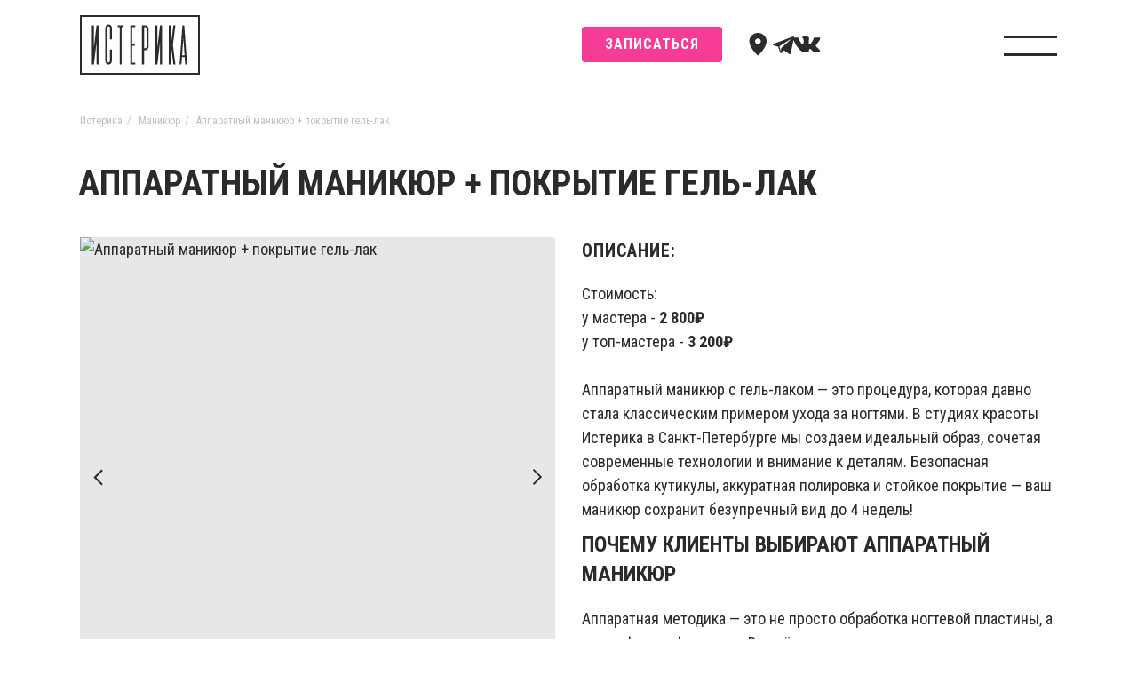

--- FILE ---
content_type: text/html; charset=UTF-8
request_url: https://isterika.me/manicure/apparatnyj-manikjur-pokrytie-gel-lak
body_size: 13164
content:
<!DOCTYPE html>
<html lang="ru" dir="ltr" itemscope itemtype="http://schema.org/WebPage" id="top">

<head>
    <meta charset="utf-8">
    <meta http-equiv="X-UA-Compatible" content="IE=edge">
    <meta name="viewport" content="width=device-width, initial-scale=1">
    <meta name="yandex-verification" content="91459d7a3ef662e6" />
        
     
    <title>Аппаратный маникюр с покрытием гель-лаком в СПб</title>
    
    <meta name="description" content="Сделать аппаратный маникюр с покрытием гель лаком в студиях красоты Истерика в Санкт-Петербурге. ✅Опытные мастера ✅Гарантия 7 дней на покрытие ✅Высокий уровень обслуживания. Запишитесь сейчас на сайте или по 📞телефону +7 (812) 627-16-03"> 

    <meta property="og:title" content="Аппаратный маникюр с покрытием гель-лаком в СПб" /> 
    <meta property="og:type" content="article" /> 
    <meta property="og:description" content="Сделать аппаратный маникюр с покрытием гель лаком в студиях красоты Истерика в Санкт-Петербурге. ✅Опытные мастера ✅Гарантия 7 дней на покрытие ✅Высокий уровень обслуживания. Запишитесь сейчас на сайте или по 📞телефону +7 (812) 627-16-03"> 
    <meta property="og:site_name" content="Истерика"> 
    <meta property="og:url" content="https://isterika.me/manicure/offers/apparatnyj-manikjur-pokrytie-gel-lak"> 
    <meta property="og:locale" content="ru_RU">

    <meta itemprop="name" content="Аппаратный маникюр с покрытием гель-лаком в СПб"> 
    <meta itemprop="description" content="Сделать аппаратный маникюр с покрытием гель лаком в студиях красоты Истерика в Санкт-Петербурге. ✅Опытные мастера ✅Гарантия 7 дней на покрытие ✅Высокий уровень обслуживания. Запишитесь сейчас на сайте или по 📞телефону +7 (812) 627-16-03"> 


    <meta property="og:image" content="https://isterika.me/media/pages/manicure/offers/apparatnyj-manikjur-pokrytie-gel-lak/a1ae299947-1680530105/manik_700x680.png" />
    
    <link rel="canonical" href="https://isterika.me/manicure/apparatnyj-manikjur-pokrytie-gel-lak" />

    <link rel="apple-touch-icon" sizes="180x180" href="https://isterika.me/assets/images/apple-touch-icon.png">
    <link rel="icon" type="image/svg+xml" href="https://isterika.me/assets/images/favicon.svg">
	<link rel="icon" type="image/png" sizes="32x32" href="https://isterika.me/assets/images/favicon-32x32.png">
	<link rel="icon" type="image/png" sizes="16x16" href="https://isterika.me/assets/images/favicon-16x16.png">
    
    <link rel="preconnect" href="https://fonts.googleapis.com">
    <link rel="preconnect" href="https://fonts.gstatic.com" crossorigin>
    <link href="https://fonts.googleapis.com/css2?family=Roboto+Condensed:wght@300;400;500;700&display=swap" rel="stylesheet" media="all">

    
        
    
            <link href="https://isterika.me/assets/css/min.css?v=1762354572" media="all" rel="stylesheet">    
        <link href="https://isterika.me/assets/css/templates/offer.css?v=1741078143" rel="stylesheet">    
            
         <script>
        const server = 'https://isterika.me'
        const viewportHeight = visualViewport.height;
        document.documentElement.style.setProperty('--viewport-height', `${viewportHeight}px`)
    </script>
    
    <!-- Yandex.Metrika counter -->
<script type="text/javascript" >
   (function(m,e,t,r,i,k,a){m[i]=m[i]||function(){(m[i].a=m[i].a||[]).push(arguments)};
   m[i].l=1*new Date();
   for (var j = 0; j < document.scripts.length; j++) {if (document.scripts[j].src === r) { return; }}
   k=e.createElement(t),a=e.getElementsByTagName(t)[0],k.async=1,k.src=r,a.parentNode.insertBefore(k,a)})
   (window, document, "script", "https://mc.yandex.ru/metrika/tag.js", "ym");

   ym(24616082, "init", {
        clickmap:true,
        trackLinks:true,
        accurateTrackBounce:true,
        webvisor:true,
        trackHash:true
   });
</script>
<noscript><div><img src="https://mc.yandex.ru/watch/24616082" style="position:absolute; left:-9999px;" alt="" /></div></noscript>
<!-- /Yandex.Metrika counter -->    
            <script type="application/ld+json">
{
    "@context": "http://schema.org",
    "@type": "BreadcrumbList",
    "itemListElement": [
        {
            "@type": "ListItem",
            "position": 1,
            "item": {
                "@id": "https://isterika.me",
                "name": "Главная"
            }
        },
        {
            "@type": "ListItem",
            "position": 2,
            "item": {
                "@id": "https://isterika.me/manicure",
                "name": "Маникюр"
            }
        },
        {
            "@type": "ListItem",
            "position": 4,
            "item": {
                "name": "Аппаратный маникюр + покрытие гель-лак"
            }
        }
    ]
}</script>    </head>

<body onclick class="preload">
    
    
        
    <header class="page-header">
        <div class="container grid align-items-center">
            <a href="https://isterika.me" class="page-header__logo col-xs-1 col-lg-2">
                <svg class="page-header__svg" width="135" height="67" viewBox="0 0 135 67" fill="none" xmlns="http://www.w3.org/2000/svg" alt="Истерика Санкт-Петербург" title="Сеть салонов красоты Истерика в СПб">
                    <g id="main-logo">
                        <path d="M48 10H41V12.35H43.3846V57H45.6154V12.35H48V10Z" fill="var(--logo-color)"/>
                        <path d="M74.0559 10H70V57H72.4336V39.9557H74.0559C76.2937 39.9557 78 37.7948 78 34.9046V15.0511C78 12.1879 76.2937 10 74.0559 10ZM75.5664 34.9046C75.5664 36.5253 74.7832 37.6057 74.0559 37.6057H72.4336V12.35H74.0559C74.7832 12.35 75.5664 13.4305 75.5664 15.0511V34.9046Z" fill="var(--logo-color)"/>
                        <path d="M62 12.35V10H56V57H62V54.65H58.32V34.6615H61.3333V32.3385H58.32V12.35H62Z" fill="var(--logo-color)"/>
                        <path d="M121.769 57H124L120.615 10H118.385L115 57H117.231L117.872 48.2213H121.154L121.769 57ZM118.026 45.8713L119.487 25.5046L120.949 45.8713H118.026Z" fill="var(--logo-color)"/>
                        <path d="M88.436 57L91.5917 30.3126V57H94V10H91.5917L88.4083 36.6874V10H86V57H88.436Z" fill="var(--logo-color)"/>
                        <path d="M12.4167 57L15.6111 30.3126V57H18V10H15.5833L12.4167 36.6874V10H10V57H12.4167Z" fill="var(--logo-color)"/>
                        <path d="M110 10H107.608L104.777 32.3385H104.392V10H102V57H104.392V34.6615H104.749L107.608 57H110L107.031 33.527L110 10Z" fill="var(--logo-color)"/>
                        <path d="M30 57C28.0709 57 26 55.5235 26 52.302V13.698C26 10.4765 28.0709 9 30 9C31.9291 9 34 10.4765 34 13.698V26.906H31.5319V13.698C31.5319 12.2752 30.9078 11.3356 30 11.3356C29.0922 11.3356 28.4681 12.2752 28.4681 13.698V52.302C28.4681 53.7248 29.0922 54.6644 30 54.6644C30.9078 54.6644 31.5319 53.7248 31.5319 52.302V39.094H34V52.302C33.9716 55.5235 31.9007 57 30 57Z" fill="var(--logo-color)"/>
                    </g>    
                </svg>
                            </a>

            <div class="col-lg-4 mobile-hide">

            </div>

            
            <div class="page-header__book-button col-lg-2 mobile-hide">
                <a href="https://isterika.me/online-zapis" class="btn cursor-pointer" open-dialog="book-dialog" id="top-menu-booking">Записаться</a>
            </div>
            
            <div class="page-header__icons col-lg-3">
                <a href="https://isterika.me/kontakty" class="page-header__icon">
                    <svg class="svg-icon" width='20' height='26' viewBox='0 0 20 26' fill='none' xmlns='http://www.w3.org/2000/svg'><path d='M10.2703 0C4.89699 0 0.540527 4.24105 0.540527 9.36C0.540527 17.1779 10.2703 25.48 10.2703 25.48C10.2703 25.48 20 17.1779 20 9.36C20 4.24125 15.6437 0 10.2703 0ZM10.2703 12.48C8.4806 12.48 7.02701 11.0647 7.02701 9.36C7.02701 7.65511 8.48039 6.24 10.2703 6.24C12.0599 6.24 13.5135 7.65517 13.5135 9.36C13.5135 11.0648 12.0599 12.48 10.2703 12.48Z' fill='var(--logo-color)'/></svg>
                </a>

                                    <a href="https://t.me/isterikame" class="page-header__icon social-icon" target="_blank">
                        <svg class="svg-icon tg-icon" width="24" height="24" viewBox="0 0 24 24" fill="none" xmlns="http://www.w3.org/2000/svg">
                                                                                                                    <g id="telegram-logo">
                                    <path fill-rule="evenodd" clip-rule="evenodd" d="M18.3839 22.7791C18.7059 23.0071 19.1209 23.0641 19.4909 22.9241C19.8609 22.7831 20.1329 22.4671 20.2149 22.0841C21.0839 18.0001 23.1919 7.66315 23.9829 3.94815C24.0429 3.66815 23.9429 3.37715 23.7229 3.19015C23.5029 3.00315 23.1979 2.94915 22.9259 3.05015C18.7329 4.60215 5.81991 9.44715 0.54191 11.4001C0.20691 11.5241 -0.0110904 11.8461 -9.04275e-05 12.1991C0.0119096 12.5531 0.24991 12.8601 0.59291 12.9631C2.95991 13.6711 6.06691 14.6561 6.06691 14.6561C6.06691 14.6561 7.51891 19.0411 8.27591 21.2711C8.37091 21.5511 8.58991 21.7711 8.87891 21.8471C9.16691 21.9221 9.47491 21.8431 9.68991 21.6401C10.9059 20.4921 12.7859 18.7171 12.7859 18.7171C12.7859 18.7171 16.3579 21.3361 18.3839 22.7791V22.7791ZM7.37391 14.1021L9.05291 19.6401L9.42591 16.1331C9.42591 16.1331 15.9129 10.2821 19.6109 6.94715C19.7189 6.84915 19.7339 6.68515 19.6439 6.57015C19.5549 6.45515 19.3909 6.42815 19.2679 6.50615C14.9819 9.24315 7.37391 14.1021 7.37391 14.1021Z" fill="var(--logo-color)"/>
                                </g>
                                                    </svg>
                    </a>
                                    <a href="https://vk.com/isterikaspb" class="page-header__icon social-icon" target="_blank">
                        <svg class="svg-icon vk-icon" width="24" height="24" viewBox="0 0 24 24" fill="none" xmlns="http://www.w3.org/2000/svg">
                                                                                        <g id="vk-logo">
                                    <path d="M13.162 18.994C13.771 18.994 14.02 18.588 14.013 18.079C13.982 16.162 14.727 15.13 16.072 16.475C17.56 17.963 17.868 18.994 19.675 18.994H22.875C23.683 18.994 24.001 18.734 24.001 18.326C24.001 17.463 22.58 15.94 21.376 14.822C19.69 13.257 19.611 13.22 21.063 11.336C22.864 8.997 25.22 6 23.136 6H19.155C18.383 6 18.327 6.435 18.052 7.083C17.057 9.43 15.166 12.47 14.448 12.005C13.697 11.52 14.041 9.599 14.098 6.744C14.113 5.99 14.109 5.473 12.957 5.205C12.328 5.06 11.716 5 11.148 5C8.875 5 7.307 5.953 8.198 6.119C9.769 6.412 9.618 9.811 9.252 11.279C8.614 13.835 6.216 9.255 5.217 6.974C4.976 6.426 4.902 6 4.042 6H0.787C0.295 6 0 6.16 0 6.516C0 7.118 2.96 13.236 5.786 16.286C8.542 19.261 11.266 18.994 13.162 18.994Z" fill="var(--logo-color)"/>
                                </g>
                                                                                </svg>
                    </a>
                            </div>

            
            

            <div class="page-header__burger col-xs-1 col-lg-1">
                <div id="menu-toggler" class="menu-toggler" toggle-dialog="main-menu">
                    <span class="menu-toggler__bar menu-toggler__bar-top"></span>
                    <span class="menu-toggler__bar menu-toggler__bar-bottom"></span>
                </div>
            </div>
        </div>

        <dialog class="main-menu" id="main-menu" document-class="menu-opened">
            <div class="container grid">
                <div class="main-menu__column col-xs-3 desktop-hide">
                                                            <a href="https://isterika.me/online-zapis" class="main-menu__item hover-underline" id="mobile-menu-booking">Записаться</a>
                </div>

                                                            <div class="main-menu__column col-xs-3 desktop-hide">
                            <details class="main-menu__details">
                                <summary class="main-menu__summary main-menu__item">
                                    Услуги                                </summary>
                                                                            <a href="https://isterika.me/okrashivanija" class="main-menu__item hover-underline" title="Окрашивания" id="main-menu-okrashivanija">Окрашивания</a>
                                                                            <a href="https://isterika.me/strizhki" class="main-menu__item hover-underline" title="Стрижки" id="main-menu-strizhki">Стрижки</a>
                                                                            <a href="https://isterika.me/makeup" class="main-menu__item hover-underline" title="Brow Bar" id="main-menu-makeup">Brow Bar</a>
                                                                            <a href="https://isterika.me/manicure" class="main-menu__item hover-underline" title="Маникюр" id="main-menu-manicure">Маникюр</a>
                                                                            <a href="https://isterika.me/pedikjur" class="main-menu__item hover-underline" title="Педикюр" id="main-menu-pedikjur">Педикюр</a>
                                                                            <a href="https://isterika.me/podologija" class="main-menu__item hover-underline" title="Подология" id="main-menu-podologija">Подология</a>
                                                                            <a href="https://isterika.me/kosmetologija" class="main-menu__item hover-underline" title="Косметология" id="main-menu-kosmetologija">Косметология</a>
                                                                            <a href="https://isterika.me/studija-zagara" class="main-menu__item hover-underline" title="Студия загара" id="main-menu-studija-zagara">Студия загара</a>
                                                            </details>
                        </div>
                                        <div class="main-menu__column col-xs-3 col-lg-3 mobile-hide">
                                                            <a href="https://isterika.me/okrashivanija" class="main-menu__item hover-underline" title="Окрашивания" id="main-menu-okrashivanija">Окрашивания</a>
                                                            <a href="https://isterika.me/strizhki" class="main-menu__item hover-underline" title="Стрижки" id="main-menu-strizhki">Стрижки</a>
                                                            <a href="https://isterika.me/makeup" class="main-menu__item hover-underline" title="Brow Bar" id="main-menu-makeup">Brow Bar</a>
                                                            <a href="https://isterika.me/manicure" class="main-menu__item hover-underline" title="Маникюр" id="main-menu-manicure">Маникюр</a>
                                                            <a href="https://isterika.me/pedikjur" class="main-menu__item hover-underline" title="Педикюр" id="main-menu-pedikjur">Педикюр</a>
                                                            <a href="https://isterika.me/podologija" class="main-menu__item hover-underline" title="Подология" id="main-menu-podologija">Подология</a>
                                                            <a href="https://isterika.me/kosmetologija" class="main-menu__item hover-underline" title="Косметология" id="main-menu-kosmetologija">Косметология</a>
                                                            <a href="https://isterika.me/studija-zagara" class="main-menu__item hover-underline" title="Студия загара" id="main-menu-studija-zagara">Студия загара</a>
                                            </div>
                                                        <div class="main-menu__column col-xs-3 col-lg-4 ">
                                                            <a href="https://isterika.me/o-nas" class="main-menu__item hover-underline" title="О нас" id="main-menu-o-nas">О нас</a>
                                                            <a href="https://isterika.me/price" class="main-menu__item hover-underline" title="Прайс" id="main-menu-price">Прайс</a>
                                                            <a href="https://isterika.me/abonementy" class="main-menu__item hover-underline" title="Абонементы" id="main-menu-abonementy">Абонементы</a>
                                                            <a href="https://isterika.me/podarochnye-sertifikaty" class="main-menu__item hover-underline" title="Подарочный сертификат" id="main-menu-podarochnye-sertifikaty">Подарочный сертификат</a>
                                                            <a href="https://isterika.me/blog" class="main-menu__item hover-underline" title="Истерика BLOG" id="main-menu-blog">Истерика BLOG</a>
                                                            <a href="https://isterika.me/obuchenie" class="main-menu__item hover-underline" title="Обучение" id="main-menu-obuchenie">Обучение</a>
                                                            <a href="https://isterika.me/job" class="main-menu__item hover-underline" title="Работа у нас" id="main-menu-job">Работа у нас</a>
                                                            <a href="https://isterika.me/team" class="main-menu__item hover-underline" title="Команда" id="main-menu-team">Команда</a>
                                                            <a href="https://isterika.me/kontakty" class="main-menu__item hover-underline" title="Наши адреса" id="main-menu-kontakty">Наши адреса</a>
                                            </div>
                
                <div class="main-menu__column col-xs-3 desktop-hide">
                    <a href="tel:+78126271603" class="main-menu__item hover-underline">+7 (812) 627-16-03</a>
                </div>

                <picture class="main-menu__picture col-lg-5 mobile-hide">
                    <img class="fit-cover border-radius" src="https://isterika.me/media/site/9f908f7d36-1679064851/lamp-445x540-445x540-crop-1.webp" alt="Картинка в меню" laoding="lazy">
                </picture>

                
                <div class="main-menu__social-icons col-xs-3 col-lg-5">
                    <div class="main-menu__phone mobile-hide"><a href="tel:+78126271603">+7 (812) 627-16-03</a></div>
                                            <a href="https://t.me/isterikame" class="social-icon" target="_blank">
                            <svg width="24" height="24" viewBox="0 0 24 24" fill="none" xmlns="http://www.w3.org/2000/svg">
                                                                                                                                    <use xlink:href="#telegram-logo"/>
                                                            </svg>
                        </a>
                                            <a href="https://vk.com/isterikaspb" class="social-icon" target="_blank">
                            <svg width="24" height="24" viewBox="0 0 24 24" fill="none" xmlns="http://www.w3.org/2000/svg">
                                                                                                    <use xlink:href="#vk-logo"/>
                                                                                            </svg>
                        </a>
                                    </div>
            </div>
        </dialog>
    </header>


    <main>
<section class="offer offer-with-gallery container grid">
    <div class="offer__breadcrumbs col-xs-3 col-lg-12">
        <nav class="breadcrumb" aria-label="breadcrumb">
        <a class="breadcrumb__item" href="https://isterika.me">Истерика</a>
                                        <a class="breadcrumb__item" href="https://isterika.me/manicure" >Маникюр</a>
                                                        <span class="breadcrumb__item"  aria-current="location">Аппаратный маникюр + покрытие гель-лак</span>
                    </nav>    </div>

    <div class="offet__title col-xs-3 col-lg-12">
        <h1 class="page-title">Аппаратный маникюр + покрытие гель-лак</h1>
    </div>

    <div class="col-xs-3 col-lg-6">
                
                            <div class="offer__slider slider swiper">
                <div class="swiper-wrapper">
                    
                                            <div class="offer__slider-slide swiper-slide">
                            <picture class="offer__picture border-radius">
                                <source media="(min-width: 990px)" srcset="https://isterika.me/media/pages/manicure/offers/apparatnyj-manikjur-pokrytie-gel-lak/a1ae299947-1680530105/manik-700x680-535x540-crop-1.webp">
                                <img class="fit-cover" src="https://isterika.me/media/pages/manicure/offers/apparatnyj-manikjur-pokrytie-gel-lak/a1ae299947-1680530105/manik-700x680-700x700-crop-1.webp" alt="Аппаратный маникюр + покрытие гель-лак">
                            </picture>
                        </div>
                    
                                                                <div class="offer__slider-slide swiper-slide">
                            <picture class="offer__picture">
                                <img class="offer__image fit-cover enhance-img" src="https://isterika.me/media/pages/manicure/offers/apparatnyj-manikjur-pokrytie-gel-lak/b8cd96c7f9-1696586894/fw2soraxmyo-535x540-crop-1.webp" alt="Аппаратный маникюр + покрытие гель-лак. Фото 1" loading="lazy">
                                <div class="swiper-lazy-preloader"></div>
                            </picture>
                        </div>
                                            <div class="offer__slider-slide swiper-slide">
                            <picture class="offer__picture">
                                <img class="offer__image fit-cover enhance-img" src="https://isterika.me/media/pages/manicure/offers/apparatnyj-manikjur-pokrytie-gel-lak/f5ace7b8ef-1691145726/hrccytmcf9y-535x540-crop-1.webp" alt="Аппаратный маникюр + покрытие гель-лак. Фото 2" loading="lazy">
                                <div class="swiper-lazy-preloader"></div>
                            </picture>
                        </div>
                                            <div class="offer__slider-slide swiper-slide">
                            <picture class="offer__picture">
                                <img class="offer__image fit-cover enhance-img" src="https://isterika.me/media/pages/manicure/offers/apparatnyj-manikjur-pokrytie-gel-lak/fe908461b9-1696586863/ybrce4ituwe-535x540-crop-1.webp" alt="Аппаратный маникюр + покрытие гель-лак. Фото 3" loading="lazy">
                                <div class="swiper-lazy-preloader"></div>
                            </picture>
                        </div>
                                            <div class="offer__slider-slide swiper-slide">
                            <picture class="offer__picture">
                                <img class="offer__image fit-cover enhance-img" src="https://isterika.me/media/pages/manicure/offers/apparatnyj-manikjur-pokrytie-gel-lak/1fb828b118-1696586883/83dyukbfogg-535x540-crop-1.webp" alt="Аппаратный маникюр + покрытие гель-лак. Фото 4" loading="lazy">
                                <div class="swiper-lazy-preloader"></div>
                            </picture>
                        </div>
                                            <div class="offer__slider-slide swiper-slide">
                            <picture class="offer__picture">
                                <img class="offer__image fit-cover enhance-img" src="https://isterika.me/media/pages/manicure/offers/apparatnyj-manikjur-pokrytie-gel-lak/4a272a0d0a-1696586905/nejgm1tj9hs-535x540-crop-1.webp" alt="Аппаратный маникюр + покрытие гель-лак. Фото 5" loading="lazy">
                                <div class="swiper-lazy-preloader"></div>
                            </picture>
                        </div>
                                            <div class="offer__slider-slide swiper-slide">
                            <picture class="offer__picture">
                                <img class="offer__image fit-cover enhance-img" src="https://isterika.me/media/pages/manicure/offers/apparatnyj-manikjur-pokrytie-gel-lak/645a1dffe3-1691145886/manikjur-535x540-crop-1.webp" alt="Аппаратный маникюр + покрытие гель-лак. Фото 6" loading="lazy">
                                <div class="swiper-lazy-preloader"></div>
                            </picture>
                        </div>
                                            <div class="offer__slider-slide swiper-slide">
                            <picture class="offer__picture">
                                <img class="offer__image fit-cover enhance-img" src="https://isterika.me/media/pages/manicure/offers/apparatnyj-manikjur-pokrytie-gel-lak/c2306d1861-1691145919/obychnoe-pokrytie-nogtej-535x540-crop-1.webp" alt="Аппаратный маникюр + покрытие гель-лак. Фото 7" loading="lazy">
                                <div class="swiper-lazy-preloader"></div>
                            </picture>
                        </div>
                                            <div class="offer__slider-slide swiper-slide">
                            <picture class="offer__picture">
                                <img class="offer__image fit-cover enhance-img" src="https://isterika.me/media/pages/manicure/offers/apparatnyj-manikjur-pokrytie-gel-lak/524a3abd9e-1691146131/cvetnoe-pokrytie-nogtej-535x540-crop-1.webp" alt="Аппаратный маникюр + покрытие гель-лак. Фото 8" loading="lazy">
                                <div class="swiper-lazy-preloader"></div>
                            </picture>
                        </div>
                                            <div class="offer__slider-slide swiper-slide">
                            <picture class="offer__picture">
                                <img class="offer__image fit-cover enhance-img" src="https://isterika.me/media/pages/manicure/offers/apparatnyj-manikjur-pokrytie-gel-lak/1d2a31f18f-1691146309/img-5883-5-535x540-crop-1.webp" alt="Аппаратный маникюр + покрытие гель-лак. Фото 9" loading="lazy">
                                <div class="swiper-lazy-preloader"></div>
                            </picture>
                        </div>
                                            <div class="offer__slider-slide swiper-slide">
                            <picture class="offer__picture">
                                <img class="offer__image fit-cover enhance-img" src="https://isterika.me/media/pages/manicure/offers/apparatnyj-manikjur-pokrytie-gel-lak/c6b7582252-1696586863/wjwpj0tjyv8-535x540-crop-1.webp" alt="Аппаратный маникюр + покрытие гель-лак. Фото 10" loading="lazy">
                                <div class="swiper-lazy-preloader"></div>
                            </picture>
                        </div>
                                            <div class="offer__slider-slide swiper-slide">
                            <picture class="offer__picture">
                                <img class="offer__image fit-cover enhance-img" src="https://isterika.me/media/pages/manicure/offers/apparatnyj-manikjur-pokrytie-gel-lak/fd25cca3fc-1696586870/dtgoxoduare-535x540-crop-1.webp" alt="Аппаратный маникюр + покрытие гель-лак. Фото 11" loading="lazy">
                                <div class="swiper-lazy-preloader"></div>
                            </picture>
                        </div>
                                    </div>

                <div class="offer__slider-pagination"></div>
                <div class="title-arrows__element title-arrows__left offer__slider-prev "></div>
                <div class="title-arrows__element title-arrows__right offer__slider-next "></div>
            </div>
        
        
    </div>

    <div class="offer__meta col-xs-3 col-lg-6">
                    <div class="offer__meta-title">Описание:</div>
            <div class="offer__text"><p>Стоимость: <br>у мастера - <strong>2 800₽</strong><br>у топ-мастера - <strong>3 200₽</strong><br><br>Аппаратный маникюр с гель-лаком — это процедура, которая давно стала классическим примером ухода за ногтями. В студиях красоты Истерика в Санкт-Петербурге мы создаем идеальный образ, сочетая современные технологии и внимание к деталям. Безопасная обработка кутикулы, аккуратная полировка и стойкое покрытие — ваш маникюр сохранит безупречный вид до 4 недель!</p><h2>Почему клиенты выбирают аппаратный маникюр</h2><p>Аппаратная методика — это не просто обработка ногтевой пластины, а целая философия ухода. Вот её сильные стороны:</p><ul><li><p>Точность и бережность. Фрезы аккуратно удаляют омертвевшие ткани, не травмируя кутикулу и боковые валики.</p></li><li><p>Стерильность. Все инструменты проходят многоступенчатую дезинфекцию.</p></li><li><p>Универсальность. Подходит даже для тонких и слоящихся ногтей.</p></li><li><p>Долговечность. Гель-лак не трескается, сохраняя глянцевый блеск.</p></li></ul><p>Процедура исключает риск порезов, а благодаря регулируемой скорости аппарата мастер контролирует каждый этап.</p><h2>Кому подойдет аппаратный маникюр</h2><p>Методика рекомендована тем, кто:</p><ul><li><p>Хочет избавиться от грубой кутикулы без болезненных срезов.</p></li><li><p>Ведёт активный образ жизни и ценит время – вам не нужно ждать высыхания лака.</p></li><li><p>Имеет проблемные ногти: вросшие уголки, трещины, расслоения.</p></li></ul><p>Гель-лак — идеальное покрытие для тех, кто хочет забыть о ежедневном подкрашивании. А для любительниц экспериментов доступны сотни оттенков и дизайнов!</p><h2>Когда стоит отложить визит к мастеру</h2><p>Аппаратный маникюр — безопасная процедура, но есть временные ограничения:</p><ul><li><p>Воспаления на коже пальцев или грибковые поражения ногтей.</p></li><li><p>Свежие раны, ожоги в зоне обработки.</p></li><li><p>Аллергия на компоненты гель-лака.</p></li></ul><p>Если у вас есть сомнения, проконсультируйтесь с мастером — мы подберем альтернативный вариант ухода.</p><h2>Этапы создания идеального маникюра</h2><ol><li><p>Дезинфекция. Обработка рук и инструментов антисептиком.</p></li><li><p>Коррекция формы. Мастер придает ногтям желаемый контур с помощью алмазной фрезы.</p></li><li><p>Работа с кутикулой. Аппарат деликатно удаляет ороговевшие ткани, замедляя рост, чтобы ваш маникюр дольше оставался свежим.</p></li><li><p>Полировка. Ногтевая пластина шлифуется для идеальной адгезии покрытия.</p></li><li><p>Нанесение гель-лака. База, цвет и топ накладываются тонкими слоями с сушкой в LED-лампе.</p></li><li><p>Финальный уход. Мастер наносит питательное масло для увлажнения кожи рук и зоны вокруг ногтей.</p></li></ol><h2>Технология выполнения маникюра в студиях Истерика</h2><p>В наших студиях вы получите не просто маникюр, а полноценный ритуал заботы о красоте ваших рук:</p><ul><li><p>Работаем только с профессиональной аппаратурой.</p></li><li><p>Используем гель-лаки премиальных брендов.</p></li><li><p>Подбираем дизайн с учетом формы ногтей и вашего стиля.</p></li><li><p>Цена услуги включает не только покрытие, но и комплексный уход: увлажнение кожи и укрепление ногтевой пластины.</p></li><li><p>Гарантия на покрытие 7 дней — бесплатно переделаем маникюр, если с ним что-то случится.</p></li></ul><p>Каждый этап выполняется с ювелирной точностью, чтобы результат радовал вас долгие недели.</p><h2>Как записаться</h2><p>Оставьте заявку на сайте или позвоните нам — администратор подберет удобное время. Подарите своим рукам профессиональную заботу в одной из студий красоты Истерика в Санкт-Петербурге!</p><p><em>Предложение </em><strong><em>не действует</em></strong><em> на покрытие френч.</em><br><br>Еще больше работ: <em><a href="https://vk.com/albums-28443933" target="_blank" title="Еще больше работ " rel="noopener noreferrer">https://vk.com/albums-28443933</a></em><br></p></div>
        
        
                    <div class="offer__price offer__meta-title">Стоимость: 2800 &#8381;</div>
        
                    <a href="#book" class="btn order-radius" title="Записаться">Записаться</a>
            </div>

</section>


    
<section class="salons-masters container">
    <div class="tabs-wrapper">
        <h2>Студии</h2>
        <nav class="tabs mobile-full-width">
                                                    <div data-tab="kollontaj-28" class="tab active">Коллонтай, 28/1</div>
                                             <div data-tab="malaja-buharestskaja-12" class="tab ">Малая Бухарестская, 12</div>
                                             <div data-tab="uchitelskaja-18" class="tab ">Учительская, 18/3</div>
                                             <div data-tab="optikov-45" class="tab ">Оптиков, 45/1</div>
                                             <div data-tab="optikov-51" class="tab ">Оптиков, 51/1</div>
                                             <div data-tab="abramova-16" class="tab ">Фёдора Абрамова, 16/1</div>
                                             <div data-tab="komendantskij-58" class="tab ">Комендантский пр-т, 58/1</div>
                                     </nav>

        <div class="tabs-content-wrapper">
                                        <div id="kollontaj-28" class="tab-content active">
                                            <div class="masters grid">
                                                    <a href="https://isterika.me/team/nail-mastera/kim-anastasija" class="employee hit col-lg-4" title="Узнать больше о мастере Ким Анастасия">
                                <picture class="hit__picture border-radius col-lg-6 col-xs-3">
                                    <img class="fit-cover" src="https://isterika.me/media/pages/team/nail-mastera/kim-anastasija/89cbd4bf11-1727447532/frame-821-1-680x680-crop-1.webp" alt="Фото мастера Ким Анастасия" loading="lazy">
                                </picture>
                                <h4 class="hit__title">Ким Анастасия</h4>
                            </a>
                                                </div>
                                    </div>
                                            <div id="malaja-buharestskaja-12" class="tab-content ">
                                            <div class="masters grid">
                                                    <a href="https://isterika.me/team/nail-mastera/azimova-lija" class="employee hit col-lg-4" title="Узнать больше о мастере Азимова Лия">
                                <picture class="hit__picture border-radius col-lg-6 col-xs-3">
                                    <img class="fit-cover" src="https://isterika.me/media/pages/team/nail-mastera/azimova-lija/d0a87c8f99-1727447417/frame-821-680x680-crop-1.webp" alt="Фото мастера Азимова Лия" loading="lazy">
                                </picture>
                                <h4 class="hit__title">Азимова Лия</h4>
                            </a>
                                                    <a href="https://isterika.me/team/nail-mastera/pantjuhova-ilona" class="employee hit col-lg-4" title="Узнать больше о мастере Пантюхова Илона">
                                <picture class="hit__picture border-radius col-lg-6 col-xs-3">
                                    <img class="fit-cover" src="https://isterika.me/media/pages/team/nail-mastera/pantjuhova-ilona/2a16b83aa1-1732275981/img-3010-680x680-crop-1.webp" alt="Фото мастера Пантюхова Илона" loading="lazy">
                                </picture>
                                <h4 class="hit__title">Пантюхова Илона</h4>
                            </a>
                                                </div>
                                    </div>
                                            <div id="uchitelskaja-18" class="tab-content ">
                                            <div class="masters grid">
                                                    <a href="https://isterika.me/team/nail-mastera/feoktistova-irina" class="employee hit col-lg-4" title="Узнать больше о мастере Феоктистова Ирина">
                                <picture class="hit__picture border-radius col-lg-6 col-xs-3">
                                    <img class="fit-cover" src="https://isterika.me/media/pages/team/nail-mastera/feoktistova-irina/88999bd25d-1727447884/frame-821-5-680x680-crop-1.webp" alt="Фото мастера Феоктистова Ирина" loading="lazy">
                                </picture>
                                <h4 class="hit__title">Феоктистова Ирина</h4>
                            </a>
                                                </div>
                                    </div>
                                            <div id="optikov-45" class="tab-content ">
                                            <div class="masters grid">
                                                    <a href="https://isterika.me/team/nail-mastera/kroshkina-natal-ja" class="employee hit col-lg-4" title="Узнать больше о мастере Крошкина Наталья">
                                <picture class="hit__picture border-radius col-lg-6 col-xs-3">
                                    <img class="fit-cover" src="https://isterika.me/media/pages/team/nail-mastera/kroshkina-natal-ja/a6a6d52bb9-1726571817/frame-820-680x680-crop-1.webp" alt="Фото мастера Крошкина Наталья" loading="lazy">
                                </picture>
                                <h4 class="hit__title">Крошкина Наталья</h4>
                            </a>
                                                </div>
                                    </div>
                                            <div id="optikov-51" class="tab-content ">
                                            <div class="masters grid">
                                                </div>
                                    </div>
                                            <div id="abramova-16" class="tab-content ">
                                            <div class="masters grid">
                                                    <a href="https://isterika.me/team/nail-mastera/zav-jalova-anzhelika" class="employee hit col-lg-4" title="Узнать больше о мастере Завьялова Анжелика">
                                <picture class="hit__picture border-radius col-lg-6 col-xs-3">
                                    <img class="fit-cover" src="https://isterika.me/media/pages/team/nail-mastera/zav-jalova-anzhelika/58e6b2e4db-1732276067/img-1491-680x680-crop-1.webp" alt="Фото мастера Завьялова Анжелика" loading="lazy">
                                </picture>
                                <h4 class="hit__title">Завьялова Анжелика</h4>
                            </a>
                                                    <a href="https://isterika.me/team/nail-mastera/vinogradova-natal-ja" class="employee hit col-lg-4" title="Узнать больше о мастере Виноградова Наталия">
                                <picture class="hit__picture border-radius col-lg-6 col-xs-3">
                                    <img class="fit-cover" src="https://isterika.me/media/pages/team/nail-mastera/vinogradova-natal-ja/2f3ecc40d1-1732128504/vinograd-680x680-crop-1.webp" alt="Фото мастера Виноградова Наталия" loading="lazy">
                                </picture>
                                <h4 class="hit__title">Виноградова Наталия</h4>
                            </a>
                                                </div>
                                    </div>
                                            <div id="komendantskij-58" class="tab-content ">
                                            <div class="masters grid">
                                                    <a href="https://isterika.me/team/nail-mastera/sabitova-ksenija" class="employee hit col-lg-4" title="Узнать больше о мастере Сабитова Ксения">
                                <picture class="hit__picture border-radius col-lg-6 col-xs-3">
                                    <img class="fit-cover" src="https://isterika.me/media/pages/team/nail-mastera/sabitova-ksenija/311a5029fe-1727447788/frame-821-3-680x680-crop-1.webp" alt="Фото мастера Сабитова Ксения" loading="lazy">
                                </picture>
                                <h4 class="hit__title">Сабитова Ксения</h4>
                            </a>
                                                    <a href="https://isterika.me/team/nail-mastera/pereskokova-julija" class="employee hit col-lg-4" title="Узнать больше о мастере Перескокова Юлия">
                                <picture class="hit__picture border-radius col-lg-6 col-xs-3">
                                    <img class="fit-cover" src="https://isterika.me/media/pages/team/nail-mastera/pereskokova-julija/2575781ebe-1727447682/frame-821-2-680x680-crop-1.webp" alt="Фото мастера Перескокова Юлия" loading="lazy">
                                </picture>
                                <h4 class="hit__title">Перескокова Юлия</h4>
                            </a>
                                                </div>
                                    </div>
                            
        </div>
    </div>
</section>





<section class="container" id="book">
    <div class="offer-book border-radius mobile-full-width grid">
        <picture class="offer-book__picture col-lg-6 mobile-hide">
                            <img class="fit-cover" src="https://isterika.me/media/site/45bdedfdfd-1679064799/lamp-540x580-535x580-crop-1.webp" alt="Просто картинка">
                    </picture>
        
        <div class="col-lg-1 mobile-hide"></div>

        <div class="offer-book__form-wrapper col-lg-4 col-xs-3">
                        <form class="offer-book__form" action="https://isterika.me/coupon" method="POST" name="booking">
                                <input type="hidden" name="data[clientId]" id="clientID" value="">
                
                                <input class="form__input" type="text" name="data[name]" placeholder="Имя" required >

                                <input class="form__input" type="text" name="data[phone]" placeholder="Телефон" pattern=".{7,15}" required >

                                
                                                    <select class="form__input" name="data[salon_uid]" required>
                        <option value="">Выберите студию</option>
                        
                                                
                                                                                                                                                            <option value="74cf2a50-da07-4504-993f-501c0965c77d">Малая Бухарестская, 12 (ст.м Проспект Славы)</option>
                                                                                                                                        <option value="83874040-9e89-4a0f-b5fd-67f3b5281075">Оптиков, 51/1 (ст.м Беговая)</option>
                                                                                <option value="cdc988f2-caa0-4237-9557-95433d37a39a">Фёдора Абрамова, 16/1 (ст.м Парнас)</option>
                                                                                <option value="fcd58d06-8e46-11ec-87ca-74d435b91e0f">Комендантский пр-т, 58/1 (ст.м Комендантский проспект)</option>
                                            </select>
                
                                
                                
                <input type="hidden" name="csrf" value="">
                <input type="hidden" name="data[uuid]" value="page://F8J0eqYrL6cigm2e">
                <button class="form__submit btn" id="offer-book__submit" type="submit" disabled data-sending="Отправка ..." data-default="Записаться">Записаться</button>
                <div class="offer-book__agree">
                    <input class="form__checkbox" type="checkbox" id="agree" name="agree" onclick="javacript:EnableDisableButton(this,'offer-book__submit');"required />
                    <label for="agree">
                        <p>Да, я согласен/на на <u><a href="https://isterika.me/privacy-policy" rel="noopener noreferrer">обработку моих персональных данных и получение SMS, e-mail рассылок, а также рассылок по иным каналам связи </a></u>и ознакомился с публичной <u><a href="https://isterika.me/media/site/9a035f1e23-1678884811/oferta.pdf" rel="nofollow noopener" target="_blank">офертой</a>.</u></p>                    </label>
                </div>
            </form>
        </div>

        <div class="col-lg-1 mobile-hide"></div>
    </div>
</section>

<section class="offers container grid">
    <div class="col-xs-3 col-lg-12"><h2 class="section-title">Возможно, Вам подойдёт</h2></div>
        <a href="https://isterika.me/pedikjur/apparatnyj-pedikjur" class="offer col-lg-4 col-xs-3" title="Аппаратный педикюр">
        <picture class="offer__picture border-radius">
                            <source media="(min-width: 990px)" srcset="https://isterika.me/media/pages/pedikjur/offers/apparatnyj-pedikjur/2e58df8862-1680529772/pedikur-700x680-347x347-crop-1.webp">
                <img class="fit-cover" src="https://isterika.me/media/pages/pedikjur/offers/apparatnyj-pedikjur/2e58df8862-1680529772/pedikur-700x680-700x700-crop-1.webp" alt="Аппаратный педикюр" loading="lazy">
                    </picture>
        <div class="offer__title">Аппаратный педикюр</div>
        <div class="offer__description"><p>Тщательная обработка стоп и ногтей - важная процедура для здоровья ваших ног.</p></div>

                    <div class="offer__price">2600 &#8381;</div>
            </a>
</section>

<section class="offers container grid">
    <div class="col-xs-3 col-lg-12"><h2 class="section-title">Другие бьюти услуги</h2></div>
        <a href="https://isterika.me/okrashivanija/airtouch-ot-mastera" class="offer col-lg-4 col-xs-3" title="Airtouch от мастера">
        <picture class="offer__picture border-radius">
                            <source media="(min-width: 990px)" srcset="https://isterika.me/media/pages/okrashivanija/offers/airtouch-ot-mastera/564e25a37b-1689019162/img-6590-347x347-crop-1.webp">
                <img class="fit-cover" src="https://isterika.me/media/pages/okrashivanija/offers/airtouch-ot-mastera/564e25a37b-1689019162/img-6590-700x700-crop-1.webp" alt="Airtouch от мастера" loading="lazy">
                    </picture>
        <div class="offer__title">Airtouch от мастера</div>
        <div class="offer__description"><p>Airtouch - представляет собой сложное многоцветное окрашивание с мягкими переливами нескольких оттенков. </p></div>

                    <div class="offer__price">10000 &#8381;</div>
            </a>
    <a href="https://isterika.me/kosmetologija/kombinirovannaja-chistka-lica" class="offer col-lg-4 col-xs-3" title="Комбинированная чистка лица в Санкт-Петербурге">
        <picture class="offer__picture border-radius">
                            <source media="(min-width: 990px)" srcset="https://isterika.me/media/pages/kosmetologija/offers/kombinirovannaja-chistka-lica/cc4258ccf1-1681482247/clear-face-03-700x680-347x347-crop-1.webp">
                <img class="fit-cover" src="https://isterika.me/media/pages/kosmetologija/offers/kombinirovannaja-chistka-lica/cc4258ccf1-1681482247/clear-face-03-700x680-700x700-crop-1.webp" alt="Комбинированная чистка лица в Санкт-Петербурге" loading="lazy">
                    </picture>
        <div class="offer__title">Комбинированная чистка лица в Санкт-Петербурге</div>
        <div class="offer__description"><p>Чистка лица – это комплексная косметологическая процедура, которая вернет естественный румянец, избавит от комедонов и прыщей, наполнит кожу жизненной энергией.</p></div>

                    <div class="offer__price">4200 &#8381;</div>
            </a>
    <a href="https://isterika.me/makeup/laminirovanie-resnic" class="offer col-lg-4 col-xs-3" title="Ламинирование ресниц">
        <picture class="offer__picture border-radius">
                            <source media="(min-width: 990px)" srcset="https://isterika.me/media/pages/makeup/offers/laminirovanie-resnic/11c60dd4e7-1744019254/frame-614-347x347-crop-1.webp">
                <img class="fit-cover" src="https://isterika.me/media/pages/makeup/offers/laminirovanie-resnic/11c60dd4e7-1744019254/frame-614-700x700-crop-1.webp" alt="Ламинирование ресниц" loading="lazy">
                    </picture>
        <div class="offer__title">Ламинирование ресниц</div>
        <div class="offer__description"><p>Ламинирование ресниц - отличная замена туши.</p></div>

                    <div class="offer__price">3300 &#8381;</div>
            </a>
</section>



<script type="application/ld+json">
{
    "@context": "https://schema.org/",
    "@type": "Product",
    "name": "Аппаратный маникюр + покрытие гель-лак",
    "image": "https://isterika.me/media/pages/manicure/offers/apparatnyj-manikjur-pokrytie-gel-lak/a1ae299947-1680530105/manik-700x680-700x700-crop-1.webp",
    "description": "Сделать аппаратный маникюр с покрытием гель лаком в студиях красоты Истерика в Санкт-Петербурге. ✅Опытные мастера ✅Гарантия 7 дней на покрытие ✅Высокий уровень обслуживания. Запишитесь сейчас на сайте или по 📞телефону +7 (812) 627-16-03",
    "brand": {
        "@type": "Brand",
        "name": "Истерика"
    },
    "offers": {
        "@type": "AggregateOffer",
        "url": "https://isterika.me/manicure/apparatnyj-manikjur-pokrytie-gel-lak",
        "priceCurrency": "RUB",
        "lowPrice": 2800
    },
    "aggregateRating": {
        "@type": "AggregateRating",
        "ratingValue": "5",
        "bestRating": "5",
        "worstRating": "1",
        "ratingCount": "27"
    }
}</script>

        </main>

        <footer class="page-footer">
            <div class="container grid">

                <a href="https://isterika.me" class="footer__logo col-xs-1 col-lg-3">
                    <svg class="page-footer__svg" width="135" height="67" viewBox="0 0 135 67" fill="none" xmlns="http://www.w3.org/2000/svg" alt="Истерика Санкт-Петербург" title="Сеть салонов красоты Истерика в СПб">
                        <use xlink:href="#main-logo"/>
                    </svg>
                </a>

                <div class="footer__social-icons col-xs-2">
                                            <a href="https://t.me/isterikame" class="social-icon" target="_blank" title="tg">
                            <svg width="24" height="24" viewBox="0 0 24 24" fill="none" xmlns="http://www.w3.org/2000/svg">
                                                                                                                                    <use xlink:href="#telegram-logo"/>
                                                            </svg>
                        </a>
                                            <a href="https://vk.com/isterikaspb" class="social-icon" target="_blank" title="vk">
                            <svg width="24" height="24" viewBox="0 0 24 24" fill="none" xmlns="http://www.w3.org/2000/svg">
                                                                                                    <use xlink:href="#vk-logo"/>
                                                                                            </svg>
                        </a>
                                    </div>

                <div class="footer__subscribe col-xs-3">
                    <form action="https://isterika.me/subscribe" method="POST" name="booking">
                        Подпишитесь на рассылку
                        <div class="footer__subsribe__field" >
                            <input type="hidden" name="csrf" value="">
                            <input class="footer__subsribe__input border-radius" type="email" name="email" placeholder="Введите e-mail" required/>
                            <button class="footer__subsribe__submit" type="submit" aria-label="Подписаться" value="" data-sending="" data-default=""/></button>
                        </div>
                    </form>
                </div>

                <nav class="footer__menu col-xs-3 col-lg-9">
                                            <div class="footer__menu__column">
                                                                                                                                    <a href="https://isterika.me/okrashivanija" class="footer__menu__item hover-underline" close-menu title="Окрашивания" id="footer-menu-okrashivanija">Окрашивания</a>
                                                                                                                                                                    <a href="https://isterika.me/makeup" class="footer__menu__item hover-underline" close-menu title="Brow Bar" id="footer-menu-makeup">Brow Bar</a>
                                                                                                                                                                    <a href="https://isterika.me/studija-zagara" class="footer__menu__item hover-underline" close-menu title="Студия загара" id="footer-menu-studija-zagara">Студия загара</a>
                                                                                    </div>
                                            <div class="footer__menu__column">
                                                                                                                                    <a href="https://isterika.me/manicure" class="footer__menu__item hover-underline" close-menu title="Маникюр" id="footer-menu-manicure">Маникюр</a>
                                                                                                                                                                    <a href="https://isterika.me/podologija" class="footer__menu__item hover-underline" close-menu title="Подология" id="footer-menu-podologija">Подология</a>
                                                                                                                                                                    <a href="https://isterika.me/kosmetologija" class="footer__menu__item hover-underline" close-menu title="Косметология" id="footer-menu-kosmetologija">Косметология</a>
                                                                                    </div>
                                            <div class="footer__menu__column">
                                                                                                                                    <a href="https://isterika.me/price" class="footer__menu__item hover-underline" close-menu title="Прайс" id="footer-menu-price">Прайс</a>
                                                                                                                                                                    <a href="https://isterika.me/abonementy" class="footer__menu__item hover-underline" close-menu title="Абонементы" id="footer-menu-abonementy">Абонементы</a>
                                                                                                                                                                    <a href="https://isterika.me/podarochnye-sertifikaty" class="footer__menu__item hover-underline" close-menu title="Подарочный сертификат" id="footer-menu-podarochnye-sertifikaty">Подарочный сертификат</a>
                                                                                    </div>
                                    </nav>

                <div class="footer__line col-xs-3 col-lg-9"></div>

                <div class="footer__company col-xs-3 col-lg-3">
                    <p>© Салоны красоты Истерика. Сайт не является публичной <u><a href="https://isterika.me/media/site/35862a773a-1763470912/oferta-novaja.pdf" rel="noopener noreferrer">офертой.</a></u><br><br>ИП Ульянская А.Ю. <br>ИНН 561411278380 <br>193318, г. Санкт-Петербург, пр-кт Союзный, д. 10/1, кв. 109</p><br>
                    +7 (812) 627-16-03<br>
                    isterika.net@mail.ru
                </div>

                <div class="footer__payment col-xs-3 ol-lg-3">
                    Принимаем к оплате<br/>
                    <img class="footer__payment__logos" src="https://isterika.me//assets/images/payment.svg" alt="Visa, Mastercard, Мир, Подели" loading="lazy">
                    <div class="footer__code">
                        F8J0eqYrL6cigm2e                    </div>
                </div>

            </div>
        </footer>

        <dialog class="dialog" id="callback-dialog">

            <div class="dialog__window">
                <div class="dialog__title dialog-with-icon">
                    <picture class="dialog__icon"><img src="https://isterika.me//assets/images/app-icon.svg" alt="Пиктограмма" loading="lazy"></picture>
                    Обратный звонок
                    <div class="dialog__close" close-dialog></div>
                </div>
                <div class="dialog__content">
                    <form class="dialog-simple-form" name="booking" action="https://isterika.me/telfin/callback" method="POST">
                        <input class="form__input" type="text" name="data[name]" placeholder="Имя" required>
                        <input class="form__input" type="text" name="data[phone]"  placeholder="Телефон" required>
                        <input type="hidden" name="csrf" value="">
                        <select class="form__input" name="data[salon_uid]" required id="test">
                            <option value="">Выберите салон</option>
                                                                                        <option value="272963b8-14ca-43dc-8a6d-bc3b6d6684dd">Коллонтай, 28/1 (ст.м пр. Большевиков)</option>
                                                            <option value="74cf2a50-da07-4504-993f-501c0965c77d">Малая Бухарестская, 12 (ст.м Проспект Славы)</option>
                                                            <option value="bfa5530a-479e-46b5-b2e1-4804d5b28e8a">Учительская, 18/3 (ст.м Гражданский пр.)</option>
                                                            <option value="f724a79b-ef50-11e9-9f25-74d435b91e0f">Оптиков, 45/1 (ст.м Беговая)</option>
                                                            <option value="83874040-9e89-4a0f-b5fd-67f3b5281075">Оптиков, 51/1 (ст.м Беговая)</option>
                                                            <option value="cdc988f2-caa0-4237-9557-95433d37a39a">Фёдора Абрамова, 16/1 (ст.м Парнас)</option>
                                                            <option value="fcd58d06-8e46-11ec-87ca-74d435b91e0f">Комендантский пр-т, 58/1 (ст.м Комендантский проспект)</option>
                                                            <option value="00000000-0000-0000-0000-000000000000">Без адреса (ст.м )</option>
                                                            <option value="6f02ca8f-55b0-439f-9772-be430ea5cf8e">- (ст.м -)</option>
                                                    </select>
                        <span  open-dialog="book-dialog">Мы перезвоним вам в течение минуты</span>
                        <button class="form__submit btn" type="submit" data-sending="Отправка ..." data-default="Жду звонка" autofocus>Жду звонка</button>
                    </form>
                </div>
            </div>
        </dialog>

                
        
    </body>
    
        <script async defer src="https://isterika.me/assets/js/swiper/swiper-bundle.min.js?v=1679563376"></script>
        
    <script async defer src="https://isterika.me/assets/js/dialog-polyfill/dialog-polyfill.js?v=1680517936"></script>
<script async defer src="https://isterika.me/assets/js/fslightbox/fslightbox.min.js?v=1679563335"></script>
<script async defer src="https://isterika.me/assets/js/app.js?v=1694329866"></script>
<script async defer src="https://isterika.me/assets/js/dialogs.js?v=1724833409"></script>
<script async defer src="https://isterika.me/assets/js/accordion.js?v=1688370590"></script>
<script async defer src="https://isterika.me/assets/js/tabs.js?v=1741003640"></script>
<script async defer src="https://isterika.me/assets/js/templates/offer.js?v=1741080414"></script>
    
     
    </html>

--- FILE ---
content_type: text/css
request_url: https://isterika.me/assets/css/min.css?v=1762354572
body_size: 16493
content:
*,::after,::before{box-sizing:border-box}blockquote,body,dd,dl,figure,h1,h2,h3,h4,p{margin:0}ol[role=list],ul[role=list]{list-style:none}body{min-height:100vh;text-rendering:optimizeSpeed;line-height:1.5}a:not([class]){text-decoration-skip-ink:auto}img,picture{max-width:100%;display:block}button,input,select,textarea{font:inherit}@media (prefers-reduced-motion:reduce){html:focus-within{scroll-behavior:auto}*,::after,::before{animation-duration:0s!important;animation-iteration-count:1!important;transition-duration:0s!important;scroll-behavior:auto!important}}
@font-face{font-family:swiper-icons;src:url('data:application/font-woff;charset=utf-8;base64, [base64]//wADZ2x5ZgAAAywAAADMAAAD2MHtryVoZWFkAAABbAAAADAAAAA2E2+eoWhoZWEAAAGcAAAAHwAAACQC9gDzaG10eAAAAigAAAAZAAAArgJkABFsb2NhAAAC0AAAAFoAAABaFQAUGG1heHAAAAG8AAAAHwAAACAAcABAbmFtZQAAA/gAAAE5AAACXvFdBwlwb3N0AAAFNAAAAGIAAACE5s74hXjaY2BkYGAAYpf5Hu/j+W2+MnAzMYDAzaX6QjD6/4//Bxj5GA8AuRwMYGkAPywL13jaY2BkYGA88P8Agx4j+/8fQDYfA1AEBWgDAIB2BOoAeNpjYGRgYNBh4GdgYgABEMnIABJzYNADCQAACWgAsQB42mNgYfzCOIGBlYGB0YcxjYGBwR1Kf2WQZGhhYGBiYGVmgAFGBiQQkOaawtDAoMBQxXjg/wEGPcYDDA4wNUA2CCgwsAAAO4EL6gAAeNpj2M0gyAACqxgGNWBkZ2D4/wMA+xkDdgAAAHjaY2BgYGaAYBkGRgYQiAHyGMF8FgYHIM3DwMHABGQrMOgyWDLEM1T9/w8UBfEMgLzE////P/5//f/V/xv+r4eaAAeMbAxwIUYmIMHEgKYAYjUcsDAwsLKxc3BycfPw8jEQA/[base64]/uznmfPFBNODM2K7MTQ45YEAZqGP81AmGGcF3iPqOop0r1SPTaTbVkfUe4HXj97wYE+yNwWYxwWu4v1ugWHgo3S1XdZEVqWM7ET0cfnLGxWfkgR42o2PvWrDMBSFj/IHLaF0zKjRgdiVMwScNRAoWUoH78Y2icB/yIY09An6AH2Bdu/UB+yxopYshQiEvnvu0dURgDt8QeC8PDw7Fpji3fEA4z/PEJ6YOB5hKh4dj3EvXhxPqH/SKUY3rJ7srZ4FZnh1PMAtPhwP6fl2PMJMPDgeQ4rY8YT6Gzao0eAEA409DuggmTnFnOcSCiEiLMgxCiTI6Cq5DZUd3Qmp10vO0LaLTd2cjN4fOumlc7lUYbSQcZFkutRG7g6JKZKy0RmdLY680CDnEJ+UMkpFFe1RN7nxdVpXrC4aTtnaurOnYercZg2YVmLN/d/gczfEimrE/fs/bOuq29Zmn8tloORaXgZgGa78yO9/cnXm2BpaGvq25Dv9S4E9+5SIc9PqupJKhYFSSl47+Qcr1mYNAAAAeNptw0cKwkAAAMDZJA8Q7OUJvkLsPfZ6zFVERPy8qHh2YER+3i/BP83vIBLLySsoKimrqKqpa2hp6+jq6RsYGhmbmJqZSy0sraxtbO3sHRydnEMU4uR6yx7JJXveP7WrDycAAAAAAAH//wACeNpjYGRgYOABYhkgZgJCZgZNBkYGLQZtIJsFLMYAAAw3ALgAeNolizEKgDAQBCchRbC2sFER0YD6qVQiBCv/H9ezGI6Z5XBAw8CBK/m5iQQVauVbXLnOrMZv2oLdKFa8Pjuru2hJzGabmOSLzNMzvutpB3N42mNgZGBg4GKQYzBhYMxJLMlj4GBgAYow/P/PAJJhLM6sSoWKfWCAAwDAjgbRAAB42mNgYGBkAIIbCZo5IPrmUn0hGA0AO8EFTQAA');font-weight:400;font-style:normal}:root{--swiper-theme-color:#007aff}.swiper,swiper-container{margin-left:auto;margin-right:auto;position:relative;overflow:hidden;list-style:none;padding:0;z-index:1;display:block}.swiper-vertical>.swiper-wrapper{flex-direction:column}.swiper-wrapper{position:relative;width:100%;height:100%;z-index:1;display:flex;transition-property:transform;transition-timing-function:var(--swiper-wrapper-transition-timing-function,initial);box-sizing:content-box}.swiper-android .swiper-slide,.swiper-wrapper{transform:translate3d(0px,0,0)}.swiper-horizontal{touch-action:pan-y}.swiper-vertical{touch-action:pan-x}.swiper-slide,swiper-slide{flex-shrink:0;width:100%;height:100%;position:relative;transition-property:transform;display:block}.swiper-slide-invisible-blank{visibility:hidden}.swiper-autoheight,.swiper-autoheight .swiper-slide{height:auto}.swiper-autoheight .swiper-wrapper{align-items:flex-start;transition-property:transform,height}.swiper-backface-hidden .swiper-slide{transform:translateZ(0);-webkit-backface-visibility:hidden;backface-visibility:hidden}.swiper-3d.swiper-css-mode .swiper-wrapper{perspective:1200px}.swiper-3d .swiper-wrapper{transform-style:preserve-3d}.swiper-3d{perspective:1200px}.swiper-3d .swiper-cube-shadow,.swiper-3d .swiper-slide,.swiper-3d .swiper-slide-shadow,.swiper-3d .swiper-slide-shadow-bottom,.swiper-3d .swiper-slide-shadow-left,.swiper-3d .swiper-slide-shadow-right,.swiper-3d .swiper-slide-shadow-top{transform-style:preserve-3d}.swiper-3d .swiper-slide-shadow,.swiper-3d .swiper-slide-shadow-bottom,.swiper-3d .swiper-slide-shadow-left,.swiper-3d .swiper-slide-shadow-right,.swiper-3d .swiper-slide-shadow-top{position:absolute;left:0;top:0;width:100%;height:100%;pointer-events:none;z-index:10}.swiper-3d .swiper-slide-shadow{background:rgba(0,0,0,.15)}.swiper-3d .swiper-slide-shadow-left{background-image:linear-gradient(to left,rgba(0,0,0,.5),rgba(0,0,0,0))}.swiper-3d .swiper-slide-shadow-right{background-image:linear-gradient(to right,rgba(0,0,0,.5),rgba(0,0,0,0))}.swiper-3d .swiper-slide-shadow-top{background-image:linear-gradient(to top,rgba(0,0,0,.5),rgba(0,0,0,0))}.swiper-3d .swiper-slide-shadow-bottom{background-image:linear-gradient(to bottom,rgba(0,0,0,.5),rgba(0,0,0,0))}.swiper-css-mode>.swiper-wrapper{overflow:auto;scrollbar-width:none;-ms-overflow-style:none}.swiper-css-mode>.swiper-wrapper::-webkit-scrollbar{display:none}.swiper-css-mode>.swiper-wrapper>.swiper-slide{scroll-snap-align:start start}.swiper-horizontal.swiper-css-mode>.swiper-wrapper{scroll-snap-type:x mandatory}.swiper-vertical.swiper-css-mode>.swiper-wrapper{scroll-snap-type:y mandatory}.swiper-centered>.swiper-wrapper::before{content:'';flex-shrink:0;order:9999}.swiper-centered>.swiper-wrapper>.swiper-slide{scroll-snap-align:center center;scroll-snap-stop:always}.swiper-centered.swiper-horizontal>.swiper-wrapper>.swiper-slide:first-child{margin-inline-start:var(--swiper-centered-offset-before)}.swiper-centered.swiper-horizontal>.swiper-wrapper::before{height:100%;min-height:1px;width:var(--swiper-centered-offset-after)}.swiper-centered.swiper-vertical>.swiper-wrapper>.swiper-slide:first-child{margin-block-start:var(--swiper-centered-offset-before)}.swiper-centered.swiper-vertical>.swiper-wrapper::before{width:100%;min-width:1px;height:var(--swiper-centered-offset-after)}.swiper-lazy-preloader{width:42px;height:42px;position:absolute;left:50%;top:50%;margin-left:-21px;margin-top:-21px;z-index:10;transform-origin:50%;box-sizing:border-box;border:4px solid var(--swiper-preloader-color,var(--swiper-theme-color));border-radius:50%;border-top-color:transparent}.swiper-watch-progress .swiper-slide-visible .swiper-lazy-preloader,.swiper:not(.swiper-watch-progress) .swiper-lazy-preloader,swiper-container:not(.swiper-watch-progress) .swiper-lazy-preloader{animation:swiper-preloader-spin 1s infinite linear}.swiper-lazy-preloader-white{--swiper-preloader-color:#fff}.swiper-lazy-preloader-black{--swiper-preloader-color:#000}@keyframes swiper-preloader-spin{0%{transform:rotate(0deg)}100%{transform:rotate(360deg)}}.swiper-virtual .swiper-slide{-webkit-backface-visibility:hidden;transform:translateZ(0)}.swiper-virtual.swiper-css-mode .swiper-wrapper::after{content:'';position:absolute;left:0;top:0;pointer-events:none}.swiper-virtual.swiper-css-mode.swiper-horizontal .swiper-wrapper::after{height:1px;width:var(--swiper-virtual-size)}.swiper-virtual.swiper-css-mode.swiper-vertical .swiper-wrapper::after{width:1px;height:var(--swiper-virtual-size)}:root{--swiper-navigation-size:44px}.swiper-button-next,.swiper-button-prev{position:absolute;top:var(--swiper-navigation-top-offset,50%);width:calc(var(--swiper-navigation-size)/ 44 * 27);height:var(--swiper-navigation-size);margin-top:calc(0px - (var(--swiper-navigation-size)/ 2));z-index:10;cursor:pointer;display:flex;align-items:center;justify-content:center;color:var(--swiper-navigation-color,var(--swiper-theme-color))}.swiper-button-next.swiper-button-disabled,.swiper-button-prev.swiper-button-disabled{opacity:.35;cursor:auto;pointer-events:none}.swiper-button-next.swiper-button-hidden,.swiper-button-prev.swiper-button-hidden{opacity:0;cursor:auto;pointer-events:none}.swiper-navigation-disabled .swiper-button-next,.swiper-navigation-disabled .swiper-button-prev{display:none!important}.swiper-button-next:after,.swiper-button-prev:after{font-family:swiper-icons;font-size:var(--swiper-navigation-size);text-transform:none!important;letter-spacing:0;font-variant:initial;line-height:1}.swiper-button-prev,.swiper-rtl .swiper-button-next{left:var(--swiper-navigation-sides-offset,10px);right:auto}.swiper-button-prev:after,.swiper-rtl .swiper-button-next:after{content:'prev'}.swiper-button-next,.swiper-rtl .swiper-button-prev{right:var(--swiper-navigation-sides-offset,10px);left:auto}.swiper-button-next:after,.swiper-rtl .swiper-button-prev:after{content:'next'}.swiper-button-lock{display:none}.swiper-pagination{position:absolute;text-align:center;transition:.3s opacity;transform:translate3d(0,0,0);z-index:10}.swiper-pagination.swiper-pagination-hidden{opacity:0}.swiper-pagination-disabled>.swiper-pagination,.swiper-pagination.swiper-pagination-disabled{display:none!important}.swiper-horizontal>.swiper-pagination-bullets,.swiper-pagination-bullets.swiper-pagination-horizontal,.swiper-pagination-custom,.swiper-pagination-fraction{bottom:var(--swiper-pagination-bottom,8px);top:var(--swiper-pagination-top,auto);left:0;width:100%}.swiper-pagination-bullets-dynamic{overflow:hidden;font-size:0}.swiper-pagination-bullets-dynamic .swiper-pagination-bullet{transform:scale(.33);position:relative}.swiper-pagination-bullets-dynamic .swiper-pagination-bullet-active{transform:scale(1)}.swiper-pagination-bullets-dynamic .swiper-pagination-bullet-active-main{transform:scale(1)}.swiper-pagination-bullets-dynamic .swiper-pagination-bullet-active-prev{transform:scale(.66)}.swiper-pagination-bullets-dynamic .swiper-pagination-bullet-active-prev-prev{transform:scale(.33)}.swiper-pagination-bullets-dynamic .swiper-pagination-bullet-active-next{transform:scale(.66)}.swiper-pagination-bullets-dynamic .swiper-pagination-bullet-active-next-next{transform:scale(.33)}.swiper-pagination-bullet{width:var(--swiper-pagination-bullet-width,var(--swiper-pagination-bullet-size,8px));height:var(--swiper-pagination-bullet-height,var(--swiper-pagination-bullet-size,8px));display:inline-block;border-radius:50%;background:var(--swiper-pagination-bullet-inactive-color,#000);opacity:var(--swiper-pagination-bullet-inactive-opacity, .2)}button.swiper-pagination-bullet{border:none;margin:0;padding:0;box-shadow:none;-webkit-appearance:none;appearance:none}.swiper-pagination-clickable .swiper-pagination-bullet{cursor:pointer}.swiper-pagination-bullet:only-child{display:none!important}.swiper-pagination-bullet-active{opacity:var(--swiper-pagination-bullet-opacity, 1);background:var(--swiper-pagination-color,var(--swiper-theme-color))}.swiper-pagination-vertical.swiper-pagination-bullets,.swiper-vertical>.swiper-pagination-bullets{right:var(--swiper-pagination-right,8px);left:var(--swiper-pagination-left,auto);top:50%;transform:translate3d(0px,-50%,0)}.swiper-pagination-vertical.swiper-pagination-bullets .swiper-pagination-bullet,.swiper-vertical>.swiper-pagination-bullets .swiper-pagination-bullet{margin:var(--swiper-pagination-bullet-vertical-gap,6px) 0;display:block}.swiper-pagination-vertical.swiper-pagination-bullets.swiper-pagination-bullets-dynamic,.swiper-vertical>.swiper-pagination-bullets.swiper-pagination-bullets-dynamic{top:50%;transform:translateY(-50%);width:8px}.swiper-pagination-vertical.swiper-pagination-bullets.swiper-pagination-bullets-dynamic .swiper-pagination-bullet,.swiper-vertical>.swiper-pagination-bullets.swiper-pagination-bullets-dynamic .swiper-pagination-bullet{display:inline-block;transition:.2s transform,.2s top}.swiper-horizontal>.swiper-pagination-bullets .swiper-pagination-bullet,.swiper-pagination-horizontal.swiper-pagination-bullets .swiper-pagination-bullet{margin:0 var(--swiper-pagination-bullet-horizontal-gap,4px)}.swiper-horizontal>.swiper-pagination-bullets.swiper-pagination-bullets-dynamic,.swiper-pagination-horizontal.swiper-pagination-bullets.swiper-pagination-bullets-dynamic{left:50%;transform:translateX(-50%);white-space:nowrap}.swiper-horizontal>.swiper-pagination-bullets.swiper-pagination-bullets-dynamic .swiper-pagination-bullet,.swiper-pagination-horizontal.swiper-pagination-bullets.swiper-pagination-bullets-dynamic .swiper-pagination-bullet{transition:.2s transform,.2s left}.swiper-horizontal.swiper-rtl>.swiper-pagination-bullets-dynamic .swiper-pagination-bullet,:host(.swiper-horizontal.swiper-rtl) .swiper-pagination-bullets-dynamic .swiper-pagination-bullet{transition:.2s transform,.2s right}.swiper-pagination-fraction{color:var(--swiper-pagination-fraction-color,inherit)}.swiper-pagination-progressbar{background:var(--swiper-pagination-progressbar-bg-color,rgba(0,0,0,.25));position:absolute}.swiper-pagination-progressbar .swiper-pagination-progressbar-fill{background:var(--swiper-pagination-color,var(--swiper-theme-color));position:absolute;left:0;top:0;width:100%;height:100%;transform:scale(0);transform-origin:left top}.swiper-rtl .swiper-pagination-progressbar .swiper-pagination-progressbar-fill{transform-origin:right top}.swiper-horizontal>.swiper-pagination-progressbar,.swiper-pagination-progressbar.swiper-pagination-horizontal,.swiper-pagination-progressbar.swiper-pagination-vertical.swiper-pagination-progressbar-opposite,.swiper-vertical>.swiper-pagination-progressbar.swiper-pagination-progressbar-opposite{width:100%;height:var(--swiper-pagination-progressbar-size,4px);left:0;top:0}.swiper-horizontal>.swiper-pagination-progressbar.swiper-pagination-progressbar-opposite,.swiper-pagination-progressbar.swiper-pagination-horizontal.swiper-pagination-progressbar-opposite,.swiper-pagination-progressbar.swiper-pagination-vertical,.swiper-vertical>.swiper-pagination-progressbar{width:var(--swiper-pagination-progressbar-size,4px);height:100%;left:0;top:0}.swiper-pagination-lock{display:none}.swiper-scrollbar{border-radius:var(--swiper-scrollbar-border-radius,10px);position:relative;-ms-touch-action:none;background:var(--swiper-scrollbar-bg-color,rgba(0,0,0,.1))}.swiper-scrollbar-disabled>.swiper-scrollbar,.swiper-scrollbar.swiper-scrollbar-disabled{display:none!important}.swiper-horizontal>.swiper-scrollbar,.swiper-scrollbar.swiper-scrollbar-horizontal{position:absolute;left:var(--swiper-scrollbar-sides-offset,1%);bottom:var(--swiper-scrollbar-bottom,4px);top:var(--swiper-scrollbar-top,auto);z-index:50;height:var(--swiper-scrollbar-size,4px);width:calc(100% - 2 * var(--swiper-scrollbar-sides-offset,1%))}.swiper-scrollbar.swiper-scrollbar-vertical,.swiper-vertical>.swiper-scrollbar{position:absolute;left:var(--swiper-scrollbar-left,auto);right:var(--swiper-scrollbar-right,4px);top:var(--swiper-scrollbar-sides-offset,1%);z-index:50;width:var(--swiper-scrollbar-size,4px);height:calc(100% - 2 * var(--swiper-scrollbar-sides-offset,1%))}.swiper-scrollbar-drag{height:100%;width:100%;position:relative;background:var(--swiper-scrollbar-drag-bg-color,rgba(0,0,0,.5));border-radius:var(--swiper-scrollbar-border-radius,10px);left:0;top:0}.swiper-scrollbar-cursor-drag{cursor:move}.swiper-scrollbar-lock{display:none}.swiper-zoom-container{width:100%;height:100%;display:flex;justify-content:center;align-items:center;text-align:center}.swiper-zoom-container>canvas,.swiper-zoom-container>img,.swiper-zoom-container>svg{max-width:100%;max-height:100%;object-fit:contain}.swiper-slide-zoomed{cursor:move;touch-action:none}.swiper .swiper-notification,swiper-container .swiper-notification{position:absolute;left:0;top:0;pointer-events:none;opacity:0;z-index:-1000}.swiper-free-mode>.swiper-wrapper{transition-timing-function:ease-out;margin:0 auto}.swiper-grid>.swiper-wrapper{flex-wrap:wrap}.swiper-grid-column>.swiper-wrapper{flex-wrap:wrap;flex-direction:column}.swiper-fade.swiper-free-mode .swiper-slide{transition-timing-function:ease-out}.swiper-fade .swiper-slide{pointer-events:none;transition-property:opacity}.swiper-fade .swiper-slide .swiper-slide{pointer-events:none}.swiper-fade .swiper-slide-active,.swiper-fade .swiper-slide-active .swiper-slide-active{pointer-events:auto}.swiper-cube{overflow:visible}.swiper-cube .swiper-slide{pointer-events:none;-webkit-backface-visibility:hidden;backface-visibility:hidden;z-index:1;visibility:hidden;transform-origin:0 0;width:100%;height:100%}.swiper-cube .swiper-slide .swiper-slide{pointer-events:none}.swiper-cube.swiper-rtl .swiper-slide{transform-origin:100% 0}.swiper-cube .swiper-slide-active,.swiper-cube .swiper-slide-active .swiper-slide-active{pointer-events:auto}.swiper-cube .swiper-slide-active,.swiper-cube .swiper-slide-next,.swiper-cube .swiper-slide-next+.swiper-slide,.swiper-cube .swiper-slide-prev{pointer-events:auto;visibility:visible}.swiper-cube .swiper-slide-shadow-bottom,.swiper-cube .swiper-slide-shadow-left,.swiper-cube .swiper-slide-shadow-right,.swiper-cube .swiper-slide-shadow-top{z-index:0;-webkit-backface-visibility:hidden;backface-visibility:hidden}.swiper-cube .swiper-cube-shadow{position:absolute;left:0;bottom:0px;width:100%;height:100%;opacity:.6;z-index:0}.swiper-cube .swiper-cube-shadow:before{content:'';background:#000;position:absolute;left:0;top:0;bottom:0;right:0;filter:blur(50px)}.swiper-flip{overflow:visible}.swiper-flip .swiper-slide{pointer-events:none;-webkit-backface-visibility:hidden;backface-visibility:hidden;z-index:1}.swiper-flip .swiper-slide .swiper-slide{pointer-events:none}.swiper-flip .swiper-slide-active,.swiper-flip .swiper-slide-active .swiper-slide-active{pointer-events:auto}.swiper-flip .swiper-slide-shadow-bottom,.swiper-flip .swiper-slide-shadow-left,.swiper-flip .swiper-slide-shadow-right,.swiper-flip .swiper-slide-shadow-top{z-index:0;-webkit-backface-visibility:hidden;backface-visibility:hidden}.swiper-creative .swiper-slide{-webkit-backface-visibility:hidden;backface-visibility:hidden;overflow:hidden;transition-property:transform,opacity,height}.swiper-cards{overflow:visible}.swiper-cards .swiper-slide{transform-origin:center bottom;-webkit-backface-visibility:hidden;backface-visibility:hidden;overflow:hidden}
.reels,.reels__thumb{position:relative}.reels,.stories-slider>.swiper{z-index:1}.stories-avatar,.stories-avatar img,.stories-slider .swiper{width:100%;height:100%}.stories a,.stories-slider-user{text-decoration:none;display:flex}:root{--stories-slider-z-shadows:999;--stories-slider-z-pagination:50;--stories-slider-z-navigation:200;--stories-slider-z-user:300;--stories-slider-z-actions:300;--stories-slider-z-content:100;--stories-slider-slide-bg-color:#000;--view-icon:url("data:image/svg+xml,%3Csvg width='13' height='9' viewBox='0 0 13 9' fill='none' xmlns='http://www.w3.org/2000/svg'%3E%3Cg clip-path='url(%23clip0_552_133)'%3E%3Cpath fill-rule='evenodd' clip-rule='evenodd' d='M6.49756 0.43537C6.48489 0.43537 6.47241 0.436148 6.45974 0.436245C6.38981 0.436732 6.32007 0.437608 6.25052 0.440138C6.23021 0.440916 6.21009 0.44257 6.18978 0.443446C6.12739 0.446268 6.065 0.449187 6.0029 0.453664C5.9764 0.45561 5.95009 0.458334 5.92368 0.460572C5.87049 0.465048 5.81728 0.469622 5.76438 0.475266C5.73071 0.478866 5.69715 0.48305 5.66359 0.487137C5.61571 0.492976 5.56792 0.498911 5.52033 0.505723C5.48551 0.510685 5.45098 0.516524 5.41626 0.52207C5.37254 0.528979 5.32892 0.535888 5.28539 0.543673C5.24786 0.550387 5.21042 0.557685 5.17299 0.564983C5.1313 0.573157 5.08961 0.581331 5.04821 0.590185C5.01165 0.598067 4.97528 0.606435 4.93891 0.614804C4.89558 0.624827 4.85224 0.635238 4.8092 0.646137C4.77641 0.654408 4.74362 0.662874 4.71093 0.67163C4.66256 0.684572 4.61449 0.698098 4.56651 0.71211C4.53875 0.720187 4.51109 0.728652 4.48343 0.737021C4.434 0.752103 4.38476 0.767674 4.33573 0.783826C4.30932 0.792486 4.28301 0.801146 4.2568 0.810099C4.20495 0.827906 4.1533 0.846491 4.10194 0.865468C4.07795 0.874323 4.05377 0.882886 4.02988 0.892033C3.97107 0.914511 3.91293 0.93806 3.8549 0.962094C3.84203 0.967446 3.82907 0.972214 3.81621 0.977566C3.7514 1.00481 3.68718 1.03342 3.62324 1.06261C3.61357 1.06709 3.6037 1.07118 3.59393 1.07565C3.52197 1.10893 3.45068 1.14357 3.37997 1.17929C3.37968 1.17938 3.37939 1.17938 3.3791 1.17958C3.23324 1.25324 3.08978 1.33187 2.94953 1.41555C2.87941 1.45739 2.81025 1.5006 2.74167 1.54487C2.67464 1.58817 2.60819 1.63254 2.54261 1.67809C2.53448 1.68373 2.52665 1.68957 2.51862 1.69521C2.46174 1.73511 2.40535 1.77578 2.34964 1.81733C2.33706 1.82677 2.32459 1.8364 2.31211 1.84584C2.25988 1.88545 2.20832 1.92554 2.15725 1.9666C2.14651 1.97526 2.13587 1.98392 2.12523 1.99268C2.07397 2.03433 2.02319 2.07666 1.97308 2.11977C1.95896 2.13193 1.94513 2.14438 1.9311 2.15665C1.88738 2.19489 1.84415 2.23362 1.80139 2.27293C1.78205 2.29074 1.7629 2.30884 1.74375 2.32694C1.70341 2.36498 1.66346 2.40342 1.6239 2.44244C1.60804 2.45811 1.59237 2.47377 1.5767 2.48954C1.53289 2.53361 1.48965 2.57828 1.44699 2.62363C1.43616 2.63511 1.42523 2.64659 1.41439 2.65827C1.36864 2.7076 1.32357 2.75762 1.27917 2.80841C1.27018 2.81863 1.26128 2.82884 1.25238 2.83916C1.20518 2.89375 1.15885 2.94922 1.11329 3.00536C1.10894 3.01071 1.10439 3.01607 1.10004 3.02142C1.04945 3.08408 0.999731 3.14762 0.951272 3.21224C0.901555 3.27841 0.852707 3.34545 0.805216 3.41357C0.659933 3.6221 0.525778 3.84016 0.402736 4.0661C0.341703 4.17382 0.258711 4.43722 0.259776 4.71204C0.26084 5.0027 0.357179 5.29938 0.424888 5.41694C1.56191 7.47927 3.67043 8.83469 6.02776 8.9981C6.10631 9.00355 6.18524 9.00754 6.26436 9.01026C6.34348 9.01309 6.42279 9.01464 6.5023 9.01474C6.58026 9.01464 6.65803 9.01299 6.73561 9.01026C6.81473 9.00744 6.89366 9.00355 6.9722 8.9981C9.32924 8.83462 11.438 7.47922 12.5751 5.41694C12.6427 5.29939 12.739 5.0027 12.7402 4.71204C12.7413 4.43725 12.6583 4.17384 12.5972 4.0661C12.4742 3.84016 12.34 3.62209 12.1947 3.41357C12.1481 3.34662 12.1002 3.28084 12.0515 3.21584C12.0506 3.21467 12.0499 3.21341 12.049 3.21224C12.0464 3.20873 12.0437 3.20523 12.041 3.20173C11.995 3.14081 11.948 3.08068 11.9001 3.02142C11.8989 3.01986 11.8975 3.0183 11.8963 3.01675C11.8932 3.01285 11.8898 3.00925 11.8866 3.00536C11.8409 2.94922 11.7947 2.89375 11.7475 2.83916C11.7386 2.82885 11.7297 2.81863 11.7207 2.80841C11.6755 2.75684 11.6298 2.70594 11.5832 2.65583C11.5748 2.64678 11.5663 2.63793 11.5578 2.62898C11.5121 2.58023 11.4657 2.53225 11.4187 2.48496C11.4057 2.47183 11.3924 2.45869 11.3792 2.44565C11.3387 2.40556 11.2976 2.36615 11.2561 2.32713C11.237 2.30903 11.2178 2.29093 11.1985 2.27312C11.1557 2.23381 11.1124 2.19508 11.0688 2.15684C11.0547 2.14458 11.0409 2.13212 11.0268 2.11996C10.9767 2.07685 10.9259 2.03452 10.8746 1.99288C10.864 1.98421 10.8534 1.97546 10.8426 1.9668C10.7915 1.92573 10.74 1.88564 10.6878 1.84604C10.6753 1.8365 10.6628 1.82687 10.6502 1.81753C10.5945 1.77588 10.5381 1.7353 10.4812 1.69541C10.4732 1.68976 10.4653 1.68383 10.4573 1.67828C10.3917 1.63274 10.3253 1.58837 10.2582 1.54507C10.1896 1.50079 10.1205 1.45759 10.0503 1.41574C9.91017 1.33206 9.76673 1.25344 9.62076 1.17977C9.62047 1.17967 9.62018 1.17967 9.61989 1.17948C9.54918 1.14377 9.47789 1.10922 9.40593 1.07585C9.39626 1.07137 9.38639 1.06728 9.37662 1.06281C9.31278 1.03342 9.24856 1.00491 9.18375 0.977663C9.17089 0.972311 9.15792 0.967445 9.14506 0.962094C9.08702 0.938156 9.02879 0.914509 8.97008 0.892032C8.94619 0.882983 8.92201 0.874322 8.89802 0.865467C8.84666 0.846492 8.79501 0.827907 8.74316 0.810099C8.71685 0.801049 8.69054 0.792486 8.66414 0.783728C8.6151 0.767575 8.56596 0.752007 8.51653 0.736923C8.48887 0.728555 8.4612 0.720089 8.43344 0.712013C8.38547 0.698 8.3374 0.684474 8.28903 0.671533C8.25634 0.662775 8.22355 0.654309 8.19076 0.646039C8.14733 0.635043 8.10361 0.624631 8.05989 0.614512C8.02458 0.606338 7.98937 0.598359 7.95388 0.590672C7.91045 0.58133 7.86673 0.572573 7.823 0.564107C7.7876 0.557198 7.7523 0.550192 7.7167 0.543867C7.67172 0.53579 7.62646 0.52859 7.58119 0.521389C7.54743 0.516037 7.51377 0.510491 7.47992 0.505625C7.43223 0.498814 7.38435 0.492878 7.33637 0.48704C7.30281 0.482953 7.26934 0.478768 7.23558 0.475168C7.18268 0.469524 7.12948 0.464951 7.07628 0.460475C7.04987 0.458237 7.02356 0.455415 6.99706 0.453566C6.93496 0.44909 6.87257 0.446171 6.81018 0.443349C6.78987 0.442473 6.76975 0.440721 6.74944 0.44004C6.67989 0.43751 6.61015 0.436634 6.54022 0.436148C6.526 0.436051 6.51188 0.43537 6.49766 0.435272L6.49756 0.43537ZM6.54728 2.00377C7.69185 2.01321 8.74616 2.76161 9.09429 3.91811C9.09448 3.91869 9.09467 3.91918 9.09487 3.91977C9.09496 3.92025 9.09496 3.92074 9.09516 3.92113C9.52346 5.34473 8.72034 6.84739 7.30079 7.2776C5.88104 7.70788 4.38235 6.90267 3.95372 5.47897C3.95362 5.47848 3.95362 5.478 3.95343 5.47761C3.95323 5.47702 3.95304 5.47654 3.95285 5.47595C3.52444 4.05236 4.32824 2.54944 5.74799 2.11923C6.01418 2.03866 6.28307 2.00159 6.54713 2.00373L6.54728 2.00377ZM6.52406 2.62363C5.97544 2.62363 5.44925 2.84228 5.06128 3.2314C4.67331 3.62053 4.45538 4.14834 4.45528 4.69869C4.45538 5.24897 4.6733 5.77675 5.06128 6.16588C5.44925 6.55501 5.97544 6.77365 6.52406 6.77365C7.07269 6.77365 7.59888 6.555 7.98685 6.16588C8.37472 5.77675 8.59275 5.24894 8.59275 4.69869C8.59275 4.14831 8.37472 3.62053 7.98685 3.2314C7.59888 2.84227 7.07269 2.62363 6.52406 2.62363Z' fill='white'/%3E%3C/g%3E%3Cdefs%3E%3CclipPath id='clip0_552_133'%3E%3Crect width='13' height='9' fill='white'/%3E%3C/clipPath%3E%3C/defs%3E%3C/svg%3E%0A")}.reels__thumb{overflow:hidden;min-height:190px}.stories{display:flex;align-items:center;overflow:auto;scrollbar-width:none}.stories::-webkit-scrollbar{display:none;opacity:0}.stories a{color:#fff;cursor:pointer;flex-direction:column;align-items:center;justify-content:center;transition-duration:.3s;transition-property:opacity}.stories a:active{opacity:.55;transition-duration:50ms}.stories-avatar{position:absolute}.stories-avatar img{object-fit:cover;object-position:center}.stories-slider{box-sizing:border-box;display:flex;align-items:center;justify-content:center;position:fixed;left:0;bottom:0;width:100vw;height:100%;z-index:255;opacity:0;background:#333}.stories-slider>.swiper>.swiper-wrapper>.swiper-slide:not(.swiper-slide-next,.swiper-slide-prev,.swiper-slide-active){opacity:0}.stories-slider>.swiper>.swiper-wrapper>.swiper-slide-next+.swiper-slide{opacity:1}.stories-slider .swiper .swiper .swiper-slide{border-radius:var(--radius);overflow:hidden;background-color:var(--stories-slider-slide-bg-color)}.stories-slider .swiper .swiper-slide-shadow-left,.stories-slider .swiper .swiper-slide-shadow-right{z-index:var(--stories-slider-z-shadows)!important}.stories-slider .swiper .swiper-slide-shadow-left{background-image:linear-gradient(to left,#000,rgba(0,0,0,.5))}.stories-slider .swiper .swiper-slide-shadow-right{background-image:linear-gradient(to right,#000,rgba(0,0,0,.5))}.stories-slider.stories-slider-perspective .swiper .swiper,.stories-slider.stories-slider-perspective .swiper-slide-shadow-left,.stories-slider.stories-slider-perspective .swiper-slide-shadow-right{transform:translate3d(0,0,calc(-1 * var(--swiper-cube-translate-z)));transform-origin:0% 0% 0%}.stories-slider-button{position:absolute;z-index:var(--stories-slider-z-navigation);top:0;height:100%;user-select:none;-webkit-user-select:none}.stories-slider-button::before{content:"";position:absolute;left:0;top:0;width:100%;height:100%;opacity:0;transition-duration:.2s}.stories-slider-button:active::before{opacity:.25}.stories-slider-button-prev{left:0;width:30%;cursor:url("data:image/svg+xml,%3Csvg width='11' height='19' viewBox='0 0 11 19' fill='none' xmlns='http://www.w3.org/2000/svg'%3E%3Cpath d='M9.43701 0.318604L10.8511 1.73279L3.26514 9.31873L10.8511 16.9048L9.43701 18.319L0.436523 9.31885L9.43701 0.318604Z' fill='white'/%3E%3C/svg%3E%0A"),auto}.stories-slider-button-prev::before{background-image:linear-gradient(to right,#000,rgba(0,0,0,0))}.stories-slider-button-next{right:0;width:70%;cursor:url("data:image/svg+xml,%3Csvg width='11' height='19' viewBox='0 0 11 19' fill='none' xmlns='http://www.w3.org/2000/svg'%3E%3Cpath d='M1.49854 0.318604L0.0844727 1.73279L7.67041 9.31873L0.0844727 16.9048L1.49854 18.319L10.499 9.31885L1.49854 0.318604Z' fill='white'/%3E%3C/svg%3E%0A"),auto}.stories-slider-button-next::before{background-image:linear-gradient(to left,#000,rgba(0,0,0,0))}.stories-slider-pagination{position:absolute;left:var(--indent);right:70px;top:15px;display:flex;justify-content:space-between;z-index:var(--stories-slider-z-pagination);pointer-events:none;transform:translate3d(0,0,0)}.stories-slider-pagination-bullet{width:100%;flex-shrink:10;border-radius:999px;height:2px;background-color:rgba(255,255,255,.3);position:relative;overflow:hidden;box-shadow:0 0 1px rgba(0,0,0,.35)}.stories-slider-pagination-bullet span{position:absolute;background:var(--color,#fff);left:0;top:0;width:100%;height:100%;border-radius:999px;transform:translateX(-100%);transition-timing-function:linear}.stories-slider-pagination-bullet-viewed span{transform:translateX(0);transition-duration:0s!important}.stories-slider-pagination-bullet+.stories-slider-pagination-bullet{margin-left:2px}.stories-slider-user a,a.stories-slider-user{-webkit-touch-callout:none;-webkit-tap-highlight-color:transparent;transition-duration:.2s}.stories-slider-close-button:active,.stories-slider-user a:active,a.stories-slider-user:active{opacity:.55}.stories-slider-user{align-items:center;position:absolute;top:30px;left:var(--indent);height:32px;z-index:var(--stories-slider-z-user);color:var(--color,#fff);user-select:none;-webkit-user-select:none}.stories-slider-user-avatar{width:32px;height:32px;border-radius:50%;margin-right:12px}.stories-slider-user-avatar img{width:100%;height:100%;border-radius:50%;object-fit:cover;object-position:center}.stories-slider-user-name{font-size:14px;font-weight:700;margin-right:12px;text-shadow:0 0 2px rgba(0,0,0,.35)}.stories-slider-user-date{font-size:14px;font-weight:400;opacity:.55;text-shadow:0 0 2px rgba(0,0,0,.35)}.stories-slider-actions{display:flex;align-items:center;justify-content:space-between;position:absolute;right:var(--indent);top:8px;height:32px;z-index:var(--stories-slider-z-actions);transition-duration:.2s;user-select:none;-webkit-user-select:none}.stories-slider-close-button{width:22px;height:22px;appearance:none;border:none;outline:0;box-shadow:none;display:block;position:relative;cursor:pointer;padding:10px;background:0 0;-webkit-tap-highlight-color:transparent;user-select:none;-webkit-user-select:none;margin-right:3px}.stories-slider-close-button::after,.stories-slider-close-button::before{content:"";width:125%;height:2px;background:var(--color,#fff);border-radius:999px;display:block;position:absolute;left:50%;top:50%;box-shadow:0 0 1px rgba(0,0,0,.35)}.stories-slider-close-button::before{transform:translate(-50%,-50%) rotate(45deg)}.stories-slider-close-button::after{transform:translate(-50%,-50%) rotate(-45deg)}.stories-slider-content{width:100%;height:100%;position:relative;z-index:var(--stories-slider-z-content);display:flex;align-items:center;justify-content:center;user-select:none;-webkit-user-select:none}.stories-slider-content>img,.stories-slider-content>video{width:100%;height:100%;object-position:center;display:block;border:none;outline:0;background:0 0;object-fit:cover}.stories-slider-interactions{position:absolute;bottom:var(--indent);left:var(--indent);right:var(--indent);z-index:255}.stories-slider-interactions .btn{width:100%}.stories-slider:not(.stories-slider-in){pointer-events:none}.stories-slider:not(.stories-slider-in) *{pointer-events:none!important}.stories-slider-in{animation:stories-slider-in var(--transition-time) var(--transition-ease) forwards;pointer-events:auto;opacity:1;transition:var(--transition)}.stories-slider-out{pointer-events:none;opacity:0;animation:stories-slider-out var(--transition-time) var(--transition-ease) forwards!important}@keyframes stories-slider-in{0%{opacity:0}100%{opacity:1}}@keyframes stories-slider-out{0%{opacity:1}100%{opacity:0}}@media (max-width:990px){.stories-slider>.swiper{height:100%;aspect-ratio:9/16}}@media (min-width:990px){.reels__thumb{min-height:280px}.stories-slider>.swiper{max-width:414px;max-height:896px;padding:var(--indent) 0}}
.stories-slider.stories-slider-perspective .swiper .swiper,.stories-slider.stories-slider-perspective .swiper-slide-shadow-left,.stories-slider.stories-slider-perspective .swiper-slide-shadow-right{transform:translate3d(0,0,calc(-1 * var(--swiper-cube-translate-z)));transform-origin:0% 0% calc(-1 * var(--swiper-cube-translate-z))}
._dialog_overlay,dialog+.backdrop{top:0;right:0;bottom:0;left:0;position:fixed}dialog{position:absolute;left:0;right:0;width:-moz-fit-content;width:-webkit-fit-content;width:fit-content;height:-moz-fit-content;height:-webkit-fit-content;height:fit-content;margin:auto;border:solid;padding:1em;background:#fff;color:#000;display:block}dialog:not([open]){display:none}dialog+.backdrop{background:rgba(0,0,0,.1)}dialog.fixed{position:fixed;top:50%;transform:translate(0,-50%)}
a,body{color:var(--black)}.h1,.uppercase,h1{text-transform:uppercase}*,.swiper-pagination-bullet,a{-webkit-tap-highlight-color:transparent}.hover-underline:before,.swiper-pagination-bullets-black .swiper-pagination-bullet:after{background-color:var(--black)}.btn-w-icon picture,.footer__subsribe__submit,.title-arrows__element{background-repeat:no-repeat;background-position:center}.footer__company a,.underline{text-decoration:underline}.breadcrumb,.tab{white-space:nowrap}.custom-select:focus,.summary{outline:0}:root{--primary-font:'Roboto Condensed',sans-serif;--second-font:'Roboto Condensed',sans-serif;--font-size:16px;--gap:10px;--indent:20px;--vu:10px;--header-height:calc(6 * var(--vu));--footer-height:calc(10 * var(--vu));--border-color:#DDD;--radius:3px;--thickness:2px;--black:#2b2b2b;--white:#FFF;--gray:#c0c0c0;--lightgray:#E8E7E7;--darkgray:#494949;--pink:#F73C95;--swiper-preloader-color:#ddd;--transition-time:0.8s;--transition-ease:cubic-bezier(0.22, 1, 0.36, 1);--transition:all var(--transition-time) var(--transition-ease);--image-hover-filter:brightness(111%) contrast(111%);--icon-phone:url("data:image/svg+xml,%3Csvg width='17' height='17' viewBox='0 0 17 17' fill='none' xmlns='http://www.w3.org/2000/svg'%3E%3Cpath fill-rule='evenodd' clip-rule='evenodd' d='M1.36337 6.86592C0.376288 5.07636 0 3.63366 0 2.65922C0 1.68477 0.239412 1.40529 0.48235 1.17951C0.725288 0.953724 1.82077 0.278326 2.00742 0.152367C2.19407 0.0264076 2.90646 -0.218381 3.35321 0.424275C3.79996 1.06693 4.64125 2.35725 5.22126 3.21443C6.13141 4.42856 5.40631 4.96154 5.1721 5.28099C4.74112 5.86883 4.49296 6.01381 4.49296 6.73562C4.49296 7.45743 6.51022 9.50812 6.99257 10.0134C7.47125 10.5148 9.48128 12.2769 10.1041 12.3711C10.7313 12.466 11.571 11.8019 11.7495 11.6336C12.6577 10.9363 13.1703 11.4649 13.5887 11.6947C14.007 11.9245 15.8971 13.1022 16.4828 13.4992C17.034 13.8962 16.9996 14.5098 16.9996 14.5098C16.9996 14.5098 15.8626 16.3143 15.7248 16.5308C15.5525 16.7835 15.1391 17 14.2088 17C13.2786 17 12.2847 16.8301 9.92255 15.531C7.98978 14.4681 6.14732 12.8036 5.18262 11.8291C4.18346 10.8547 2.4909 8.91011 1.36337 6.86592Z' fill='%232B2B2B'/%3E%3Cpath fill-rule='evenodd' clip-rule='evenodd' d='M1.36337 6.86592C0.376288 5.07636 0 3.63366 0 2.65922C0 1.68477 0.239412 1.40529 0.48235 1.17951C0.725288 0.953724 1.82077 0.278326 2.00742 0.152367C2.19407 0.0264076 2.90646 -0.218381 3.35321 0.424275C3.79996 1.06693 4.64125 2.35725 5.22126 3.21443C6.13141 4.42856 5.40631 4.96154 5.1721 5.28099C4.74112 5.86883 4.49296 6.01381 4.49296 6.73562C4.49296 7.45743 6.51022 9.50812 6.99257 10.0134C7.47125 10.5148 9.48128 12.2769 10.1041 12.3711C10.7313 12.466 11.571 11.8019 11.7495 11.6336C12.6577 10.9363 13.1703 11.4649 13.5887 11.6947C14.007 11.9245 15.8971 13.1022 16.4828 13.4992C17.034 13.8962 16.9996 14.5098 16.9996 14.5098C16.9996 14.5098 15.8626 16.3143 15.7248 16.5308C15.5525 16.7835 15.1391 17 14.2088 17C13.2786 17 12.2847 16.8301 9.92255 15.531C7.98978 14.4681 6.14732 12.8036 5.18262 11.8291C4.18346 10.8547 2.4909 8.91011 1.36337 6.86592Z' fill='%232B2B2B'/%3E%3C/svg%3E%0A");--icon-pin:url("data:image/svg+xml,%3Csvg width='20' height='26' viewBox='0 0 20 26' fill='none' xmlns='http://www.w3.org/2000/svg'%3E%3Cpath d='M10.2703 0C4.89699 0 0.540527 4.24105 0.540527 9.36C0.540527 17.1779 10.2703 25.48 10.2703 25.48C10.2703 25.48 20 17.1779 20 9.36C20 4.24125 15.6437 0 10.2703 0ZM10.2703 12.48C8.4806 12.48 7.02701 11.0647 7.02701 9.36C7.02701 7.65511 8.48039 6.24 10.2703 6.24C12.0599 6.24 13.5135 7.65517 13.5135 9.36C13.5135 11.0648 12.0599 12.48 10.2703 12.48Z' fill='%232A2A2A'/%3E%3C/svg%3E%0A");--icon-close:url("data:image/svg+xml,%3Csvg width='22' height='22' viewBox='0 0 22 22' fill='none' xmlns='http://www.w3.org/2000/svg'%3E%3Cpath fill-rule='evenodd' clip-rule='evenodd' d='M22 11C22 17.0751 17.0751 22 11 22C4.92487 22 0 17.0751 0 11C0 4.92487 4.92487 0 11 0C17.0751 0 22 4.92487 22 11ZM6.48293 7.90938C6.08902 7.51547 6.08902 6.87683 6.48293 6.48293C6.87683 6.08903 7.51547 6.08903 7.90937 6.48293L11 9.57356L14.0906 6.48293C14.4845 6.08903 15.1232 6.08903 15.5171 6.48293C15.911 6.87683 15.911 7.51547 15.5171 7.90938L12.4264 11L15.5171 14.0906C15.911 14.4845 15.911 15.1232 15.5171 15.5171C15.1232 15.911 14.4845 15.911 14.0906 15.5171L11 12.4264L7.90937 15.5171C7.51547 15.911 6.87683 15.911 6.48293 15.5171C6.08902 15.1232 6.08902 14.4845 6.48293 14.0906L9.57355 11L6.48293 7.90938Z' fill='%23C7C7CC' /%3E%3C/svg%3E%0A")}*{-webkit-touch-callout:none}html{scroll-behavior:smooth;width:100vw;overflow-x:hidden;scroll-padding-top:var(--header-height)}body{font-family:var(--primary-font);font-size:var(--font-size);font-weight:400;display:flex;flex-direction:column;background-color:var(--white)}main{flex:1 0 auto;margin-top:var(--header-height)}footer{flex-shrink:0}a{text-decoration:none}.h1,.h2,.h3,.h4,h1,h2,h3,h4{font-family:var(--second-font);font-weight:500;text-transform:uppercase;line-height:1.3;margin-bottom:calc(1 * var(--vu))}.btn,.btn-w-icon{font-family:var(--primary-font)}.h1,.h2,h1,h2{font-size:24px;line-height:1.4;font-weight:600}ul{padding-left:18px}.page-title,.section-title{line-height:calc(3 * var(--vu));margin-left:-2px}b{font-weight:500}p{margin-bottom:10px}li p{margin-bottom:0}textarea{resize:none}.fslightbox-toolbar-button:first-child,.tab-content,picture source{display:none}.btn,.grid{display:grid}.ymaps-2-1-79-ground-pane{-webkit-filter:grayscale(100%) brightness(0.97)}.grid{grid-template-columns:repeat(3,1fr);gap:var(--gap)}.col-xs-1{grid-column:span 1}.col-xs-2{grid-column:span 2}.col-xs-3{grid-column:span 3}.order-1{order:1}.order-2{order:2}.order-3{order:3}.order-4{order:4}.order-5{order:5}.order-6{order:6}.order-7{order:7}.align-items-center{align-items:center}.align-self-center{align-self:center}.justify-items-right{justify-content:right}.text-center{text-align:center}.text-right{text-align:right}.container{width:calc(100vw - var(--indent)*2);margin-left:auto;margin-right:auto;height:100%}.btn,.btn-outline{height:calc(5 * var(--vu))}@media (min-width:990px){:root{--vu:20px;--font-size:18px;--header-height:calc(5 * var(--vu));--minimized-header-height:calc(2.3 * var(--vu));--gap:30px}.h1,h1{font-size:40px}.h2,h2{font-size:24px}.section-title{line-height:calc(2 * var(--vu))}.grid{grid-template-columns:repeat(12,1fr);gap:var(--gap)}.col-lg-1{grid-column:span 1}.col-lg-2{grid-column:span 2}.col-lg-3{grid-column:span 3}.col-lg-4{grid-column:span 4}.col-lg-5{grid-column:span 5}.col-lg-6{grid-column:span 6}.col-lg-7{grid-column:span 7}.col-lg-8{grid-column:span 8}.col-lg-9{grid-column:span 9}.col-lg-10{grid-column:span 10}.col-lg-11{grid-column:span 11}.col-lg-12{grid-column:span 12}.order-lg-1{order:1}.order-lg-2{order:2}.order-lg-3{order:3}.order-lg-4{order:4}.order-lg-5{order:5}.order-lg-6{order:6}.order-lg-7{order:7}.container{width:calc(100vw - 160px)}}@media (min-width:1280px){.container{width:1100px}}.btn{align-content:center;justify-content:center;font-size:16px;font-weight:600;letter-spacing:1px;line-height:1;text-transform:uppercase;border:1px solid var(--pink);background-color:var(--pink);color:var(--white);-moz-border-radius:var(--radius);-webkit-border-radius:var(--radius);-khtml-border-radius:var(--radius);border-radius:var(--radius);padding-left:calc(2 * var(--vu));padding-right:calc(2 * var(--vu))}.btn-outline,.btn-w-icon{justify-content:center;display:grid;align-content:center;font-size:16px;text-transform:uppercase}.btn-outline-black,.btn-outline-pink,.btn-outline-white{background-color:transparent}.btn-outline{border:var(--thickness) solid var(--black);font-weight:700;letter-spacing:.5px}.btn-outline.small,.btn.small{font-size:14px;height:calc(3.5 * var(--vu))}.btn-w-icon{grid-template-columns:40px auto;column-gap:0;font-weight:600;line-height:calc(2 * var(--vu));color:var(--black);-moz-border-radius:var(--radius);-webkit-border-radius:var(--radius);-khtml-border-radius:var(--radius);border-radius:var(--radius)}.form__note,.th{font-weight:700}.btn-w-icon picture{display:grid;align-content:center}.btn-w-icon picture img{width:100%;height:calc(2 * var(--vu))}.btn.white{border:1px solid var(--white);color:var(--white)}.btn.black{border:1px solid var(--black);color:var(--white);background:var(--black)}.btn-outline-white{color:var(--white);border:var(--thickness) solid var(--white)}.btn-outline-black{color:var(--black);border:var(--thickness) solid var(--black)}.btn-outline-pink{color:var(--pink);border:var(--thickness) solid var(--pink)}.enhance-img{image-rendering:auto;image-rendering:crisp-edges;image-rendering:pixelated;image-rendering:-webkit-optimize-contrast}.fit-cover{width:100%;height:100%;object-fit:cover}.fit-contain{width:100%;height:100%;object-fit:contain}.border-radius{-moz-border-radius:var(--radius);-webkit-border-radius:var(--radius);-khtml-border-radius:var(--radius);border-radius:var(--radius)}.cursor-pointer,button[type=submit]{cursor:pointer}.default-page{margin-top:calc(2 * var(--vu))}.swiper-button-disabled{opacity:.3}.menu-opened,.no-scroll,.prevent-scroll{overflow:hidden!important}.no-border{border:none!important}:disabled{opacity:.7}:focus-visible{outline:0}.social-icon{display:grid;align-content:center;justify-content:center;width:24px;height:24px}@media (max-width:340px){.xsmobile-hide{display:none!important}}.dialog__content,.table,.td,.tr{display:grid}.tr{border-bottom:1px solid var(--gray);grid-template-columns:repeat(var(--columns-xs),1fr);align-content:center;min-height:calc(4 * var(--vu))}.td{padding:5px 0}.form__input{width:100%;height:calc(4 * var(--vu));border:1px solid rgba(118,118,128,.12);border-radius:4px;padding-left:10px;padding-right:10px;font-size:16px;color:var(--black);background-color:var(--white)}.form__checkbox{width:15px;height:15px;accent-color:var(--black)}.form__note{color:var(--pink)}input[type=checkbox i]{cursor:pointer;margin:0 10px 0 0;accent-color:var(--pink)}input[name=search]{background-image:url("data:image/svg+xml,%3Csvg width='19' height='19' viewBox='0 0 19 19' fill='none' xmlns='http://www.w3.org/2000/svg'%3E%3Ccircle cx='8.5' cy='8.50012' r='8' stroke='%23BFBFBF'/%3E%3Cline x1='0.5' y1='-0.5' x2='5.5' y2='-0.5' transform='matrix(0.720587 0.693365 -0.720587 0.693365 14 14.0001)' stroke='%23BFBFBF' stroke-linecap='round'/%3E%3C/svg%3E%0A");background-repeat:no-repeat;background-position:10px center;padding-left:40px}input[name=search]::placeholder{color:#bfbfbf}.icon-pin{background-image:var(--icon-pin)}.icon-phone{background-image:var(--icon-phone)}.hover-underline{position:relative}.hover-underline:before{position:absolute;content:'';height:1px;width:100%;bottom:0;left:0;transform:scaleX(0);transform-origin:bottom left;transition:transform var(--transition-time) ease}.hover-underline:hover:before{transform:scaleX(1)}.custom-scroll::-webkit-scrollbar{width:5px}.custom-scroll::-webkit-scrollbar-track{background:var(--lightgray)}.custom-scroll::-webkit-scrollbar-thumb{background:var(--gray)}.swiper-pagination-bullets{height:var(--vu);display:flex;align-items:flex-end;justify-content:center;z-index:3}.swiper-pagination-bullet{background-color:transparent;border:none;height:100%;border-radius:0;position:relative}.swiper-pagination-bullet:after{content:'';background-color:#fff;height:2px;width:100%;bottom:0;position:absolute}.title-arrows{position:absolute;top:0;right:-15px;display:grid;grid-template-columns:1fr 1fr;gap:var(--gap)}.title-arrows__element{width:calc(4 * var(--vu));height:calc(3 * var(--vu));cursor:pointer;transition:var(--transition)}.title-arrows__left{background-image:url("data:image/svg+xml,%3Csvg width='11' height='19' viewBox='0 0 11 19' fill='none' xmlns='http://www.w3.org/2000/svg'%3E%3Cpath d='M9.43701 0.492554L10.8511 1.90674L3.26514 9.49268L10.8511 17.0787L9.43701 18.4929L0.436523 9.4928L9.43701 0.492554Z' fill='%232B2B2B'/%3E%3C/svg%3E")}.title-arrows__right{background-image:url("data:image/svg+xml,%3Csvg width='12' height='18' viewBox='0 0 12 18' fill='none' xmlns='http://www.w3.org/2000/svg'%3E%3Cpath d='M2.20117 0L0.787109 1.41418L8.37305 9.00012L0.787109 16.5862L2.20117 18.0004L11.2017 9.00024L2.20117 0Z' fill='%232B2B2B'/%3E%3C/svg%3E%0A")}.page-header{position:fixed;height:var(--header-height);width:100vw;z-index:3;background-color:var(--white);--logo-color:var(--black)}.page-header__logo{line-height:0;position:relative}.page-header__svg{border:var(--thickness) solid var(--black)}.logo-slogan{position:absolute;left:90px;top:50%;transform:translateY(-50%);font-size:12px;font-weight:600;line-height:1.2}.page-header__burger{display:grid;justify-items:right}.page-header .btn{height:calc(2 * var(--vu));width:auto}.page-header__icons{display:flex;align-items:center;gap:var(--gap)}.page-header__icon{width:26px;height:26px}.page-header__icon .vk-icon{transform:scale(1.3)}.page-footer{margin-top:calc(8 * var(--vu));padding-top:calc(4 * var(--vu));padding-bottom:calc(3 * var(--vu));font-size:15px;font-weight:300;background-color:#2b2b2b;color:#bcbcbc;--logo-color:var(--white)}.footer__logo{line-height:0}.page-footer__svg{border:var(--thickness) solid var(--white)}.footer__social-icons{align-self:center;display:grid;grid-template-columns:repeat(3,1fr);column-gap:20px}.footer__subscribe{font-size:17px}.footer__subsribe__field{position:relative;margin-top:7px}.footer__subsribe__input{width:100%;height:calc(4 * var(--vu));padding-left:20px;border:none}.footer__subsribe__submit{position:absolute;top:0;right:0;height:100%;width:40px;background-image:url("data:image/svg+xml,%3Csvg width='20' height='17' viewBox='0 0 20 17' fill='none' xmlns='http://www.w3.org/2000/svg'%3E%3Crect y='6.80322' width='17' height='3' fill='%23BFBEBE'/%3E%3Cpath d='M19.4238 8.30322L11.1211 16.6064L9 14.4854L15.1816 8.30322L9 2.12109L11.1211 0L19.4238 8.30322Z' fill='%23BFBEBE'/%3E%3C/svg%3E%0A");background-color:transparent;border:none;cursor:pointer;transition:var(--transition)}.footer__subsribe__submit:hover{background-color:var(--darkgray)}.footer__subscribe .dialog__success{display:grid;grid-template-columns:50px auto;gap:var(--gap)}.footer__subscribe .dialog__success-text{justify-self:left;text-align:left}.footer__menu{display:grid;margin-bottom:calc(2 * var(--vu))}.footer__menu__item{display:block;color:var(--white);font-size:16px;margin-bottom:5px;float:left;clear:left}.footer__menu .hover-underline:before{background-color:var(--white);transition-duration:.3s}.footer__line{border-bottom:1px solid #bcbcbc}.footer__payment__logos{margin-top:10px}.footer__code{font-size:70%;opacity:.3;margin-top:15px}.footer__company a{color:var(--white)}.main-menu__column{align-self:end}.show .main-menu__column{animation:.6s show-menu-items}.hide .main-menu__column{animation:.6s hide-menu-items}.main-menu__picture{background-color:rgba(255,255,255,.25);height:calc(27 * var(--vu));align-self:end}.main-menu__item{display:block;color:var(--black);text-transform:uppercase;font-size:18px;font-weight:400;transition:var(--transition)}.main-menu__summary{display:list-item!important}.main-menu .hover-underline:before{height:2px;background:var(--black);transition:var(--transition)}.main-menu__social-icons{justify-self:right;display:grid;gap:20px;grid-template-columns:repeat(3,1fr)}.dialog-simple-form,.dialog__success,.dialog__title{gap:10px;display:grid}.main-menu .social-icon path{fill:var(--black)}.breadcrumb__item,.pagination__page,.reels__thumb img{transition:var(--transition)}.breadcrumbs{margin-top:calc(1 * var(--vu));order:-3}.breadcrumb{overflow:hidden}.breadcrumb *{color:var(--gray);font-size:11px}.breadcrumb__item:hover,.pagination__page{color:var(--black)}.breadcrumb__item:not(:last-child):after{content:'/';display:inline;height:100%;text-align:center;padding-left:5px;padding-right:5px}.pagination{display:flex;margin-top:calc(2 * var(--vu))}.pagination__page{display:grid;align-items:center;justify-items:center;font-weight:600;font-size:17px!important;width:43px;height:43px;position:relative;border:2px solid #000;border-radius:50%}.pagination__page:hover,.pagination__page_active{background-color:var(--pink);border-color:var(--pink);color:var(--white)}.pagination__page:not(:last-child){margin-right:10px}.dialog__window{position:sticky;margin:auto;width:90vw;height:fit-content;padding:var(--indent);border-radius:12px;background-color:#f8f8f8;box-shadow:0 0 5.3px rgba(0,0,0,.057),0 0 17.9px rgba(0,0,0,.083),0 0 80px rgba(0,0,0,.15)}.dialog__title{grid-template-columns:auto 30px;align-items:center;font-weight:400;font-size:13px;letter-spacing:-.08px;text-transform:uppercase;color:#aeaeae;margin-bottom:calc(2 * var(--gap))}.accordion-header,.tab{font-weight:600;cursor:pointer}.dialog-with-icon{grid-template-columns:30px auto 30px}.dialog__close{width:30px;height:30px;background:var(--icon-close);background-repeat:no-repeat;background-position:center;cursor:pointer}.dialog__success{grid-template-rows:repeat(2,min-content);align-items:center;justify-items:center;align-self:center}.tab,.tabs{display:flex}.dialog__success-text{font-size:16px;text-align:center;animation:1s 1s both fade-in}.dialog__content .form__submit{width:100%}.reels{margin-bottom:calc(8 * var(--vu))}.accordion-item,.tab{margin-bottom:var(--vu)}.reels__thumb{aspect-ratio:9/16;background-color:var(--lightgray)}.reels__thumb:hover img{filter:var(--image-hover-filter);opacity:.8}.stories-views{position:absolute;bottom:10px;font-size:12px;line-height:1;background-image:var(--view-icon);background-repeat:no-repeat;background-position:center left;padding-left:18px;filter:drop-shadow(0px 0px 1px rgba(0, 0, 0, .64))}.fslightbox-container{background:rgba(255,255,255,.8)!important;backdrop-filter:blur(15px);-webkit-backdrop-filter:blur(15px)}.fslightbox-slide-btn{background:0 0!important}.fslightbox-slide-number-container{color:var(--gray)!important}.fslightbox-slash{background:var(--gray)!important}.fslightbox-toolbar{background:0 0!important;right:12px!important;top:3px!important}.fslightbox-svg-path{fill:var(--black)!important}.accordion-item{overflow:hidden;border:var(--thickness) solid var(--black);font-size:17.5px}.accordion-header{position:relative;color:var(--black);width:100%;text-align:left;padding:calc(1.5 * var(--vu));line-height:1.5;outline:0;border:none;background-color:transparent}.accordion-content{padding:0 calc(1.5 * var(--vu));max-height:0;overflow:hidden;line-height:1.3;opacity:0;transform:translateY(30px);transition:.4s;will-change:transform,opacity}.accordion-item.active .accordion-content{margin-bottom:20px;opacity:1;transform:translateY(0)}.tabs{flex-wrap:wrap;gap:var(--gap);row-gap:10px;scroll-snap-type:y mandatory}.tab{border:2px solid var(--black);border-radius:50px;padding:6px 10px;scroll-snap-align:start;user-select:none;transition:var(--transition)}.not-tab{padding:8px 0;font-weight:500}.tab.active,.tab:hover{color:var(--white);border-color:var(--pink);background:var(--pink)}.tabs-content-wrapper{margin-top:var(--vu)}.tab-content.active{display:block;animation:.6s both fade-in}@media (max-width:990px){.mobile-hide{display:none!important}.mobile-full-width{width:100vw;max-width:none;margin-left:calc(var(--indent) * -1);margin-right:calc(var(--indent) * -1)}.swiper-pagination-bullet{width:30px}.page-header__logo svg{height:calc(4 * var(--vu));width:auto}.page-header__icons{justify-content:space-between}.page-header__icon{transform:scale(.8)}.page-header__burger{align-self:center;justify-self:right}.footer__company,.footer__line,.footer__subscribe{margin-bottom:calc(2 * var(--vu))}.footer-menu{order:3;grid-column:span 4}.footer__logo svg{width:100%;height:auto}.footer__social-icons{justify-self:right}.footer__subscribe{margin-top:calc(2 * var(--vu))}@keyframes show-menu-items{from{opacity:0;transform:translateX(100%)}to{opacity:1;transform:translateX(0)}}@keyframes hide-menu-items{to{opacity:0;transform:translateX(100%)}}.main-menu .grid{grid-template-rows:min-content min-content min-content;row-gap:0}.main-menu__item{margin-bottom:13px;float:right;clear:right}.main-menu__social-icons{align-self:end;margin-bottom:var(--indent)}.tabs{overflow-x:scroll;white-space:nowrap;flex-wrap:nowrap}.tabs.mobile-full-width{padding-left:var(--indent);padding-right:var(--indent)}}@media (min-width:990px){.btn,.btn-outline{height:calc(3 * var(--vu));width:255px}.desktop-hide{display:none!important}.btn{padding-left:calc(1 * var(--vu));padding-right:calc(1 * var(--vu))}.btn-outline.small,.btn.small{font-size:14px;height:calc(2 * var(--vu));width:220px}.btn-w-icon picture img{height:calc(1.2 * var(--vu))}.tr{grid-template-columns:repeat(var(--columns-lg),1fr);min-height:calc(2 * var(--vu))}.tr:has(.id){grid-template-columns:100px repeat(calc(var(--columns-lg) - 1),1fr)}.footer__subsribe__input,.form__input{height:calc(2 * var(--vu))}.swiper-pagination-bullet{width:85px;margin-right:var(--gap)!important}.title-arrows__element{width:calc(2 * var(--vu));height:calc(2 * var(--vu))}.page-header{height:var(--header-height);transition:height var(--transition-time) ease}.logo-slogan{left:150px;font-size:19px;text-indent:-.5px}.page-header__book-button,.page-header__callback,.page-header__map-pin{transition:var(--transition)}.menu-opened .page-header__book-button,.menu-opened .page-header__callback,.menu-opened .page-header__map-pin{opacity:0;pointer-events:none}.page-header.minimized{height:var(--minimized-header-height)}.page-footer{margin-top:calc(8 * var(--vu));padding-top:calc(3 * var(--vu));padding-bottom:calc(3 * var(--vu));font-size:15px}.page-footer .grid{grid-template-rows:auto auto auto auto;row-gap:10px}.footer__logo{grid-row:1/2;order:1}.footer__menu{grid-row:1/3;display:grid;grid-template-columns:repeat(3,1fr);gap:var(--gap);order:1}.footer__company{grid-row:2/3;order:3}.footer__payment{grid-row:4/5;grid-column:1/4;order:5}.footer__line{grid-row:3/4;grid-column:4/-1;order:4;margin-bottom:10px}.footer__subscribe{grid-row:4/5;grid-column:4/span 4;order:6}.footer__social-icons{justify-self:left;grid-row:4/5;grid-column:10/-2;order:7}@keyframes show-menu-items{from{opacity:0;transform:translateX(-100%)}to{opacity:1;transform:translateX(0)}}@keyframes hide-menu-items{to{opacity:0;transform:translateX(-100%)}}.main-menu__picture{clip-path:inset(0 0 0 100%);transition:var(--transition);transition-delay:0s}.main-menu__social-icons{grid-column-start:8;grid-column-end:-1;grid-template-columns:60% repeat(3,1fr);justify-self:auto;opacity:0;transform:translateY(50px);transition:var(--transition);transition-delay:0s}.main-menu__phone{font-size:24px;line-height:1}.main-menu__item{font-size:24px;float:left;clear:left}.main-menu__item:not(:last-child){margin-bottom:16px}.show .main-menu__column{transition-delay:0.4s;transform:translateY(0)}.show .main-menu__picture{clip-path:inset(0 0 0 0)}.show .main-menu__social-icons{opacity:1;transform:translateY(0);transition-delay:1s}.breadcrumb *{font-size:12px}.pagination__page{font-size:20px}.app__content,.app__content object{min-height:82vh}.dialog__window{width:fit-content;min-width:395px}.dialog__content{min-width:340px}.dialog__title{margin-bottom:var(--gap)}.app__content{width:430px;min-width:430px}.reels__thumb{min-height:280px}.accordion-header{font-size:20px;padding:15px var(--vu)}.accordion-content{padding:0 var(--vu);overflow:hidden}.tab{margin-bottom:0}}.summary{cursor:pointer}.custom-select{width:100%;border:var(--thickness) solid var(--black);-moz-border-radius:var(--radius);-webkit-border-radius:var(--radius);-khtml-border-radius:var(--radius);border-radius:var(--radius);font-weight:700;height:calc(5 * var(--vu));padding:10px;color:var(--black);background-color:var(--white)}.swiper-lazy-preloader{animation:1s linear infinite swiper-preloader-spin}@keyframes fade-in{from{opacity:0}to{opacity:1}}
.dialog,.main-menu{top:0;border:none;animation:none}.main-menu{background-color:var(--white);position:fixed;height:100vh;width:100vw;padding:calc(var(--header-height) + 15px) 0 0;z-index:-1}.main-menu.show{animation:.6s show-backdrop}.main-menu.hide{animation:.6s hide-backdrop}.menu-toggler{height:calc(3 * var(--vu));width:calc(3 * var(--vu));position:relative;cursor:pointer}.menu-toggler__bar{display:block;position:absolute;margin:auto;left:0;right:0;width:calc(3 * var(--vu));height:2px;background-color:var(--black);transition:var(--transition);transition-duration:.2s}.menu-toggler__bar-top{transform:translate(0,var(--vu))}.menu-toggler__bar-bottom{transform:translate(0,calc(2 * var(--vu)))}.menu-opened .menu-toggler__bar-top{transform:rotate(45deg) translate(10px,10px)}.menu-opened .menu-toggler__bar-bottom{transform:rotate(-45deg) translate(-10px,10px)}@media (min-width:990px){.main-menu{padding-top:var(--header-height)}.menu-toggler__bar{height:3px}.menu-opened .menu-toggler__bar-top{transform:rotate(45deg) translate(20px,20px)}.menu-opened .menu-toggler__bar-bottom{transform:rotate(-45deg) translate(-20px,20px)}}.dialog{position:fixed;width:100vw;height:100vh;background-color:rgba(255,255,255,.8);backdrop-filter:blur(15px);-webkit-backdrop-filter:blur(15px);z-index:255;will-change:transform,opacity,backdrop-filter}.dialog.show{animation:.6s show-backdrop;display:grid}.dialog.hide{animation:.6s .2s 4 hide-backdrop;display:grid}.show .dialog__window{animation:.6s show-dialog}.hide .dialog__window{animation:.6s hide-dialog}@keyframes show-dialog{from{opacity:0;transform:translateY(-80%)}to{opacity:1;transform:translateY(0)}}@keyframes hide-dialog{from{opacity:1;transform:translateY(0)}to{opacity:0;transform:translateY(-80%)}}@keyframes show-backdrop{from{opacity:0}to{opacity:1}}@keyframes hide-backdrop{to{opacity:0}}
@media (prefers-color-scheme:dark) and (max-width:990px){:root{--black-color:#2b2b2b;--white-color:#FFF;--black:var(--white-color);--white:var(--black-color)}.btn:not(.no-invert){color:#fff}.masters,.meanings,.offer-book{background-color:var(--darkgray)!important}.salon__metro{background-image:url("data:image/svg+xml,%3Csvg width='17' height='14' viewBox='0 0 17 14' fill='none' xmlns='http://www.w3.org/2000/svg'%3E%3Cg clip-path='url(%23clip0_804_387)'%3E%3Cpath d='M5.12289 2.83267C4.86806 1.97833 4.17634 2.07197 3.70339 2.46988C2.53835 3.53484 1.02139 5.77012 1.99226 8.98878C2.80535 11.7156 6.18863 13.4593 6.18863 13.4593H2.24462C2.24462 13.4593 0.208163 11.2006 0.0261162 8.5441C-0.204455 5.18537 1.15486 3.0671 2.73251 1.6862C4.21307 0.38716 5.62083 0.000976562 5.62083 0.000976562L8.50049 9.33772L11.3802 0.000976562C11.3802 0.000976562 12.7879 0.387161 14.2685 1.6862C15.8461 3.0671 17.2054 5.18537 16.9749 8.5441C16.7928 11.2006 14.7564 13.4593 14.7564 13.4593H10.8123C10.8123 13.4593 14.1954 11.7156 15.0087 8.98878C15.9796 5.77049 14.4626 3.5352 13.2976 2.46988C12.8243 2.07197 12.1326 1.97833 11.8781 2.83267C11.0043 5.55945 8.50085 13.3723 8.50085 13.3723C8.50085 13.3723 5.99739 5.55684 5.12361 2.83267H5.12289Z' fill='%23fff'/%3E%3C/g%3E%3Cdefs%3E%3CclipPath id='clip0_804_387'%3E%3Crect width='17' height='14' fill='white'/%3E%3C/clipPath%3E%3C/defs%3E%3C/svg%3E%0A")!important}.form__input{border:1px solid #666}.form__input::placeholder{color:#999}.title-arrows__left{background-image:url("data:image/svg+xml,%3Csvg width='11' height='19' viewBox='0 0 11 19' fill='none' xmlns='http://www.w3.org/2000/svg'%3E%3Cpath d='M9.43701 0.492554L10.8511 1.90674L3.26514 9.49268L10.8511 17.0787L9.43701 18.4929L0.436523 9.4928L9.43701 0.492554Z' fill='%23FFF'/%3E%3C/svg%3E")}.title-arrows__right{background-image:url("data:image/svg+xml,%3Csvg width='12' height='18' viewBox='0 0 12 18' fill='none' xmlns='http://www.w3.org/2000/svg'%3E%3Cpath d='M2.20117 0L0.787109 1.41418L8.37305 9.00012L0.787109 16.5862L2.20117 18.0004L11.2017 9.00024L2.20117 0Z' fill='%23FFF'/%3E%3C/svg%3E%0A")}.category-hero__meta{filter:invert(.95)}.ymaps-2-1-79-balloon__content,.ymaps-2-1-79-balloon__layout{background-color:var(--black-color)!important;color:var(--white-color)}.footer__company a,.ymaps-2-1-79-balloon-content__footer{color:var(--white-color)!important}.footer__logo,.ymaps-2-1-79-balloon__close-button{filter:invert(1)}.ymaps-2-1-79-balloon__tail:after{background-color:var(--black-color)!important}.footer__menu__item{color:var(--white-color)}}


--- FILE ---
content_type: text/css
request_url: https://isterika.me/assets/css/templates/offer.css?v=1741078143
body_size: 2031
content:
@import url("offers.css");
@import url("employee.css");
@import url("employees.css");
@media (max-width: 990px)
{
	.page-footer
	{
		margin-top: 0;
	}
}

/*
Breadcrumb*/
.offer__breadcrumbs
{
	margin-top: calc(1 * var(--vu));
}

/* Title*/
.page-title
{
	margin-bottom: 0;
}

/*Offer*/
.offer
{
	margin-bottom: calc(8 * var(--vu));
}

.offer-without-gallery
{
	margin-bottom: calc(8 * var(--vu));
}

.offer__meta-title
{
	font-size: 20px;
	font-weight: 600;
	text-transform: uppercase;
	letter-spacing: 1px;
	margin-bottom: calc(1 * var(--vu));
}

.offer__picture
{
	background-color:var(--lightgray);
	height: calc(31 * var(--vu));
}

.offer__picture img
{
	width: 100%;
	aspect-ratio:1 / 1;
}

.offer:hover .offer__picture img
{
	transform: none;
	filter: none;
}

.offer__text
{
	margin-bottom: calc(1 * var(--vu));
}

.offer__text ul li p
{
	margin-bottom: 0;
}

@media (min-width: 990px)
{
	.offer__picture
	{
		height: calc(27 * var(--vu));
	}
}

/*Gallery Slider NEW*/
.offer__slider-prev,
.offer__slider-next
{
	position: absolute;
	z-index: 1;
	top: 50%;
	transform: translateY(-50%);
	filter: drop-shadow(1px 0px 0px rgba(255, 255, 255, 0.7));
	/*mix-blend-mode: difference;*/
}

.offer__slider-next
{
	right: 0;
	filter: drop-shadow(-1px 0px 0px rgba(255, 255, 255, 0.7));
}

/*Gallery OLD*/
.offer-gallery
{
	overflow: hidden;
	margin-top: calc(2 * var(--vu));
	margin-bottom: calc(8 * var(--vu));
}

.offer-gallery .container
{
	position: relative;
	padding-top: calc(5 * var(--vu));
}

.offer-gallery__slide
{
	width: 23%;
	margin-right:var(--gap);
}

.offer-gallery__picture
{
	position: relative;
	overflow: hidden;
	aspect-ratio:1 / 1;
	background:var(--lightgray);
}

.video-thumb:after
{
	content: '';
	position: absolute;
	top: 50%;
	left: 50%;
	width: 30px;
	height: 30px;
	transform: translate(-50%, -50%);
	background-image: url("data:image/svg+xml,%3Csvg width='50' height='50' viewBox='0 0 50 50' fill='none' xmlns='http://www.w3.org/2000/svg'%3E%3Cpath d='M25.0001 0.101013C11.2444 0.101013 0.0527344 11.2927 0.0527344 25.0484C0.0527344 38.8041 11.2444 49.9957 25.0001 49.9957C38.7558 49.9957 49.9475 38.8041 49.9475 25.0484C49.9475 11.2927 38.7558 0.101013 25.0001 0.101013ZM25.0001 47.6193C12.5541 47.6193 2.42921 37.4943 2.42921 25.0484C2.42921 12.6025 12.5542 2.47749 25.0001 2.47749C37.446 2.47749 47.571 12.6025 47.571 25.0484C47.571 37.4943 37.446 47.6193 25.0001 47.6193ZM36.5433 24.0195L19.3966 14.1199C19.0291 13.9077 18.5763 13.9077 18.2089 14.1199C17.8414 14.332 17.6148 14.7243 17.6148 15.1486V34.9475C17.6148 35.3718 17.8414 35.7641 18.2089 35.9763C18.3922 36.0828 18.5975 36.1352 18.8029 36.1352C19.0079 36.1352 19.2128 36.082 19.397 35.9763L36.5437 26.0766C36.9111 25.8645 37.1377 25.4722 37.1377 25.0479C37.1381 24.6239 36.9112 24.2316 36.5433 24.0195ZM19.991 32.8902V17.2059L33.5735 25.0479L19.991 32.8902Z' fill='black'/%3E%3C/svg%3E%0A");
	background-size: 100%;
	background-repeat: no-repeat;
	backdrop-filter:blur(2px);
	/*+border-radius: 50%;*/
	-moz-border-radius: 50%;
	-webkit-border-radius: 50%;
	-khtml-border-radius: 50%;
	border-radius: 50%;
}

@media (min-width: 990px)
{
	.offer-gallery .container
	{
		overflow: hidden;
		padding-top: calc(3 * var(--vu));
	}
	
	.video-thumb:after
	{
		width: 40px;
		height: 40px;
	}
}

/*
Салон - Мастер*/
.employee__button .btn-outline
{
	width: 100%;
}

/*
Салоны - Мастера*/
.salons-masters
{
	margin-top: calc(2 * var(--vu));
	margin-bottom: calc(8 * var(--vu));
}

.masters
{
	margin-top: calc(2* var(--vu));
}

.masters .employee
{
	margin-top: 0;
}

@media (max-width: 990px)
{
	.masters.grid
	{
		grid-template-columns: repeat(2, 1fr);
	}
	
	.hit__title
	{
		left:var(--vu);
		bottom:var(--vu);
		font-size: 14px;
	}
}

/*
Отзывы*/
.employee__review
{
	border:2px solid var(--black);
	/*+border-radius:var(--radius);*/
	-moz-border-radius: var(--radius);
	-webkit-border-radius: var(--radius);
	-khtml-border-radius: var(--radius);
	border-radius:var(--radius);
	padding:var(--gap);
}

.employee__review--text
{
	line-height: 1.4;
}

/*
FAQ*/
.faq
{
	margin-top: calc(2 * var(--vu));
	margin-bottom: calc(8 * var(--vu));
}

@media (max-width: 990px)
{
	.masters__picture-wrapper
	{
		display: none;
	}
}

/* Book*/
#book
{
	scroll-margin-top:var(--header-height);
}

.offer-book
{
	background-color: #F0F1EB;
	min-height: calc(29 * var(--vu));
	overflow: hidden;
}

.offer-book__picture
{
	background-color:var(--lightgray);
}

.offer-book__form-wrapper
{
	display: grid;
	align-content: center;
	justify-items: center;
}

.offer-book__form .form__input
{
	margin-bottom: calc(1 * var(--vu));
}

.offer-book__form .btn
{
	width: 100%;
	margin-top: calc(5 * var(--vu));
}

.offer-book__amount
{
	align-content: center;
	font-weight: 500;
	font-size: 20px;
	margin-bottom: calc(1 * var(--vu));
}

.amount__wrapper
{
	display: grid;
	grid-template-columns: 40px auto 40px;
	background:var(--white);
	height: calc(4 * var(--vu));
}

.amount__input
{
	max-width: 30px;
	width: auto;
	justify-self: center;
	text-align: center;
	border: none;
}

.amount__btn
{
	border: none;
	background:var(--white);
	background-repeat: no-repeat;
	background-position: center;
	width: 100%;
}

.amount__minus
{
	background-image: url("data:image/svg+xml,%3Csvg width='18' height='2' viewBox='0 0 18 2' fill='none' xmlns='http://www.w3.org/2000/svg'%3E%3Crect width='18' height='2' fill='%232B2B2B'/%3E%3C/svg%3E%0A");
}

.amount__plus
{
	background-image: url("data:image/svg+xml,%3Csvg width='18' height='18' viewBox='0 0 18 18' fill='none' xmlns='http://www.w3.org/2000/svg'%3E%3Cpath d='M10 8V0H8V8H0V10H8V18H10V10H18V8H10Z' fill='%232B2B2B'/%3E%3C/svg%3E%0A");
}

.offer-book__total
{
	align-content: center;
	font-weight: 500;
	font-size: 20px;
	height: calc(4 * var(--vu));
	margin-bottom: calc(1 * var(--vu));
}

.offer-book__total-value
{
	height: calc(4 * var(--vu));
	display: flex;
	justify-content: center;
	background-color:var(--white);
	text-align: center;
}

.offer-book__agree
{
	margin-top: calc(2 * var(--vu));
	font-size: 85%;
	display: grid;
	grid-template-columns: 20px auto;
	gap: 5px;
}

.offer-book__agree .form__checkbox
{
	margin-top: 4px;
}

@media (max-width: 990px)
{
	.offer-book h2
	{
		margin-bottom: calc(3 * var(--vu));
	}
	
	.offer-book__form-wrapper
	{
		padding: calc(5 * var(--vu)) 0;
		margin:0 var(--indent);
	}
	
	.offer-book__amount.grid,
	.offer-book__total.grid
	{
		grid-template-columns: 1fr 1fr 1.5fr;
	}
}

@media (min-width: 990px)
{
	.offer-book__form-wrapper
	{
		padding: calc(2 * var(--vu)) 0;
	}
	
	.offer-book__form .form__input,
	.offer-book__amount,
	.offer-book__total
	{
		margin-bottom: calc(0.6 * var(--vu));
	}
	
	.offer-book__form .btn
	{
		margin-top: calc(2 * var(--vu));
	}
	
	.offer-book__total,
	.offer-book__total-value
	{
		height: calc(2 * var(--vu));
	}
	
	.amount__wrapper
	{
		height: calc(2 * var(--vu));
	}
	
	.offer-book__agree
	{
		margin-top: calc(1 * var(--vu));
	}
}

/*Offers*/
.offers
{
	margin-top: calc(8 * var(--vu));
	margin-bottom: calc(4 * var(--vu));
}

@media (min-width: 990px)
{
	.offers
	{
		margin-top: calc(6 * var(--vu));
		margin-bottom: 0;
	}
	
	.offers .offer__picture
	{
		height: calc(17 * var(--vu));
	}
}


--- FILE ---
content_type: text/css
request_url: https://isterika.me/assets/css/templates/employee.css
body_size: 941
content:
/*Employee*/
.employee
{
	margin-top: calc(2* var(--vu));
}

/*dialog*/
.employee__dialog
{
	padding: 0;
}

.employee__dialog__window
{
	background-color:var(--white);
}

.employee__close
{
	cursor: pointer;
	position: absolute;
	right: calc(var(--indent) - 6px);
	top: calc(var(--indent) - 6px);
	width: 46px;
	height: 46px;
	display: grid;
	align-content: center;
	justify-content: center;
	background-color:var(--white);
	/*+border-radius:var(--radius) var(--radius) var(--radius) 50%;*/
	-moz-border-radius: var(--radius) var(--radius) var(--radius) 50%;
	-webkit-border-radius: var(--radius) var(--radius) var(--radius) 50%;
	-khtml-border-radius: var(--radius) var(--radius) var(--radius) 50%;
	border-radius:var(--radius) var(--radius) var(--radius) 50%;
}

.employee__dialog__window
{
	height: 100vh;
	width: 100vw;
	overflow: hidden;
	/*+border-radius:var(--radius);*/
	-moz-border-radius: var(--radius);
	-webkit-border-radius: var(--radius);
	-khtml-border-radius: var(--radius);
	border-radius:var(--radius);
}

.employee__content
{
	overflow-y: scroll;
	height: calc(100% - var(--indent));
}

.employee__content::-webkit-scrollbar
{
	width: 0;
}

.employee__salon
{
}

.employee__salon,
.employee__experience
{
	margin-bottom:var(--vu);
}

.bold-uppercase
{
	font-weight: bold;
	text-transform: uppercase;
	margin-right: 5px;
}

.employee__buttons
{
	display: flex;
	justify-content: space-between;
	gap:var(--gap);
}

.employee__buttons .btn,
.employee__buttons .btn-outline
{
	width: 50%;
}

@media (max-width: 990px)
{
	.employee__buttons
	{
		margin-bottom: calc(5 * var(--vu));
	}
}

@media (min-width: 990px)
{
	.employee__dialog__window
	{
		padding:var(--gap);
		height: auto;
		width: calc(100vw - 160px);
	}
	
	.employee__content
	{
		overflow-y: auto;
		height: auto;
	}
	
	.employee__meta
	{
		display: flex;
		flex-direction: column;
	}
	
	.employee__buttons
	{
		margin-top: auto;
	}
}

@media (min-width: 1280px)
{
	.employee__dialog__window
	{
		width: 1100px;
	}
}

/*Отзывы*/
.employee__reviews
{
	margin-top: calc(4* var(--vu));
}

.employee__review
{
	display: grid;
	grid-template-columns: repeat(3, 1fr);
	grid-template-rows: 25px 25px max-content;
	padding-top:var(--vu);
	padding-bottom:var(--vu);
}

.employee__review--author
{
	grid-area: 1 / 1 / 2 / 2;
	font-weight: 500;
}

.employee__review--date
{
	grid-area: 1 / 3 / 2 / 4;
	text-align: right;
	opacity: 0.4;
	font-size: 70%;
}

.employee__review--rating
{
	grid-area: 2 / 1 / 3 / 4;
}

.employee__review--text
{
	grid-area: 3 / 1 / 4 / 4;
	margin-top: 10px;
}

/*Рейтинг*/
.employee__review
{
	--star-size: 20px;
	--star-color: #fff;
	--star-background: var(--black);
	border-top: 1px solid #DDD;
}

.rating-stars
{
	--percent: calc(var(--rating) / 5 * 100%);
	display: inline-block;
	font-size: var(--star-size);
	/*font-family: Times;*/
	line-height: 1;
}

.rating-stars::before
{
	content: "★★★★★";
	letter-spacing: 3px;
	background: linear-gradient(90deg, var(--star-background) var(--percent), var(--star-color) var(--percent));
	-webkit-background-clip: text;
	-webkit-text-fill-color: transparent;
}


--- FILE ---
content_type: text/css
request_url: https://isterika.me/assets/css/templates/employees.css
body_size: 481
content:
/*Категории*/
.ranks {
    margin-bottom: calc(2 * var(--vu));
}

.ranks__link {
    border:2px solid var(--black);
    -moz-border-radius: 50px;
    -webkit-border-radius: 50px;
    -khtml-border-radius: 50px;
    border-radius: 50px;
    font-weight: 600;
    padding: 6px 10px;
    white-space: nowrap;
    display: inline-block;
    margin: 0 10px 10px 0;
    transition: var(--transition);
}

.ranks__link.active,
.ranks__link:hover {
    color: var(--white);
    border-color: var(--pink);
    background: var(--pink);
}

/*Сотрудники*/
.hit {
    aspect-ratio: 1/1;
    min-height: 123px;
    /*background-color: var(--lightgray);*/
    position: relative;
    cursor: pointer;
}

.hit__picture {
    z-index: 1;
    overflow: hidden;
}

.hit__title {
    position: absolute;
    left: calc(2 * var(--vu));
    bottom: calc(2 * var(--vu));
    z-index: 2;
    color: white;
    font-size: 16px;
    font-weight: 600;
    filter: drop-shadow(0px 1px 0px rgba(0, 0, 0, 0.3));
    margin-bottom: 0;
}

.hit__title,
.squaretext__title {
    letter-spacing: 0.5px;
    text-transform: uppercase;
}

@media (min-width: 990px) {
    .category-masters__master-link, {
        font-size: 18px;
    }
    
    .hit__title {
        left: calc(1 * var(--vu));
        bottom: calc(1 * var(--vu));
    }
}


--- FILE ---
content_type: application/javascript; charset=utf-8
request_url: https://isterika.me/assets/js/app.js?v=1694329866
body_size: 1558
content:
window.addEventListener("load", () => {

    document.body.className = ""

    // Пауза
    function sleep(ms) {
        return new Promise(resolve => setTimeout(resolve, ms))
    }


    /*
    *
    * Обработка форм
    * 
    */
    
    const bookingForms = document.getElementsByName('booking')
    //console.log(bookingForms)

    for (const bookingForm of bookingForms) {

        bookingForm.addEventListener('submit', (e) => {
            e.preventDefault()
            // Метрика
            ym(24616082,'reachGoal','SendForm');
            
            requestActionPath = ''
            requestFormData = null
            let xhr = new XMLHttpRequest()

            // Кнопка
            const sendButton = bookingForm.querySelector('button[type="submit"]')
            sendButton.innerHTML = sendButton.dataset.sending
            sendButton.disabled = true

            // Контент
            const formContent = bookingForm.parentElement
            //console.log(formContent.offsetHeight)
            
            // Подсказка
            const note = bookingForm.querySelector('.form__note')
            if(note)
                note.remove()

            requestFormData = new FormData(bookingForm);
            requestActionPath = bookingForm.getAttribute('action')

            xhr.open('POST', requestActionPath)
            xhr.setRequestHeader("X-Requested-With", "XMLHttpRequest")
            xhr.responseType = 'text'
            xhr.onload = function () {
                //console.log(xhr)
                if (xhr.readyState === xhr.DONE) {
                    let json =  null
                    switch (xhr.status) {
                        case 200:
                            formContent.style.height = formContent.offsetHeight + "px"
                            formContent.style.width = formContent.offsetWidth + "px"
                            formContent.innerHTML = xhr.response
                            break;
                        case 400:
                            json = JSON.parse(xhr.response);
                            // Кнопка
                            sendButton.innerHTML = sendButton.dataset.default
                            sendButton.disabled = false

                            // Подсказка
                            let note = document.createElement("div")
                            note.classList.add('form__note')
                            note.innerHTML = json.error
                            sendButton.parentNode.insertBefore(note, sendButton.previousSibling)
                            break;
                        case 302:
                            // Редирект
                            json = JSON.parse(xhr.response)
                            console.log("Перенаправление ..." + json.redirect)
                            location.href = json.redirect
                            break;
                        default:
                            console.error("Проверьте статус ответа")
                    }
                }
            };
            // Отправляем
            xhr.send(requestFormData)
            console.log(requestFormData)
        }, false);
    }

    

    /*
    *
    * Токен для форм
    * 
    */
    async function getToken(url) {
        try {
            const response = await fetch(url)
            const json = await response.json()
            return json
        } catch (error) {
            console.error('Возникла проблема при загрузке CSRF токена > ', error.message)
            return false
        }
    }

    getToken(server + '/csrf').then(json => {
        const csrfInputs = document.querySelectorAll("input[name='csrf'")
        for (const csrfInput of csrfInputs) 
            csrfInput.value = json.csrf
    });


    /*
    *
    * Кнопки + и - для инпута
    * 
    */
    const minusBtns = document.querySelectorAll('.amount__minus')
    for (const btn of minusBtns) {
        btn.addEventListener('click', (e) => {
            input = btn.parentNode.querySelector('.amount__input')
            min = parseInt(input.getAttribute('min'))
            if (input.value > min)
                input.value = parseInt(input.value) - 1

            var event = new Event('change', { bubbles: true });
            input.dispatchEvent(event);
        })
    }

    const plusBtns = document.querySelectorAll('.amount__plus')
    for (const btn of plusBtns) {
        btn.addEventListener('click', (e) => {
            input = btn.parentNode.querySelector('.amount__input')
            max = parseInt(input.getAttribute('max'))
            if (input.value < max)
                input.value = parseInt(input.value) + 1
            var event = new Event('change', { bubbles: true });
            input.dispatchEvent(event);
        })
        
    }

})

/*
*
* Чексбокс включает или отключает кнопку
* 
*/

function EnableDisableButton(cb, id) {

    if (cb.checked == 1) {
        document.getElementById(id).disabled = false;
    } else {
        document.getElementById(id).disabled = true;
    }
}


--- FILE ---
content_type: application/javascript; charset=utf-8
request_url: https://isterika.me/assets/js/templates/offer.js?v=1741080414
body_size: 649
content:
window.addEventListener("load", () => {


    /*
    *
    * Слайдер галереи
    *
    */

    const gallery = document.querySelector('.offer__slider')
    if (gallery) {
        var gallerySlider = new Swiper(gallery, {
            lazy: true,
            watchSlidesProgress: true,
            rewind: true,
            slidesPerView: 1,
            spaceBetween: 0,
            freeMode: true,
            breakpoints: {
                990: {
                    slidesPerView: 1,
                    freeMode: false,
                },
            },
            autoplay: {
                delay: 5500,
                disableOnInteraction: true,
            },
            navigation: {
                nextEl: ".offer__slider-next",
                prevEl: ".offer__slider-prev",
            },
        });
    }

    


    const offerBookingForm = document.querySelector('.offer-book__form')
    let priceEl = offerBookingForm ? offerBookingForm.querySelector('input[name=offer__price]') : null
    let totalEl = offerBookingForm ? offerBookingForm.querySelector('.offer__total-value') : null

    /*
    *
    * Пересчитаем цену в зависимости от варианта
    * 
    */
    const variantEl = offerBookingForm ? offerBookingForm.querySelector('select[name="data[price]"]') : null

    if (variantEl){
        variantEl.addEventListener('change', (e) => {
            priceEl.value = variantEl.value
            console.log(priceEl.value)
            totalEl.innerHTML = parseInt(priceEl.value) * parseInt(amountEl.value)
        })
    }

    /*
    *
    * Пересчитаем цену в зависимости от количества
    * 
    */
    const amountEl = offerBookingForm ? offerBookingForm.querySelector('.amount__input') : null
    if (amountEl) {
        amountEl.addEventListener('change', (e) => {
            totalEl.innerHTML = parseInt(priceEl.value) * parseInt(amountEl.value)
        })
    }
    
    // YandexMetrika clientID
    ym(24616082, 'getClientID', function(clientID) {
      document.getElementById('clientID').value = clientID;
    });

})

--- FILE ---
content_type: application/javascript; charset=utf-8
request_url: https://isterika.me/assets/js/tabs.js?v=1741003640
body_size: 235
content:
const tabsContainers = document.querySelectorAll(".tabs-wrapper");

tabsContainers.forEach((tabsContainer) => {
    const tabs = tabsContainer.querySelectorAll(".tab");
    const contents = tabsContainer.querySelectorAll(".tab-content");

    function showTab(tabId) {
        contents.forEach((content) => {
            //content.style.display = "none";
            content.classList.remove("active");
        });

        //tabsContainer.querySelector(`#${tabId}`).style.display = "block";
        tabsContainer.querySelector(`#${tabId}`).classList.add("active");

        tabs.forEach((tab) => tab.classList.remove("active"));
        tabsContainer.querySelector(`[data-tab="${tabId}"]`).classList.add("active");
    }

    tabs.forEach((tab, index) => {
        if (index === 0) {
            showTab(tab.getAttribute("data-tab"));
        }
        tab.addEventListener("click", function () {
            showTab(this.getAttribute("data-tab"));
        });
    });
});


--- FILE ---
content_type: application/javascript; charset=utf-8
request_url: https://isterika.me/assets/js/accordion.js?v=1688370590
body_size: 534
content:
// ���������
//this is the button
const acc = document.getElementsByClassName("accordion-header")
let i

for (i = 0; i < acc.length; i++) {
    //when one of the buttons are clicked run this function
    acc[i].onclick = function () {
        //variables
        let panel = this.nextElementSibling;
        let coursePanel = document.getElementsByClassName("accordion-content")
        let parent = this.parentElement;
        let courseAccordionActive = document.getElementsByClassName("accordion-header active")

        /*if pannel is already open - minimize*/
        if (panel.style.maxHeight) {
            //minifies current pannel if already open
            panel.style.maxHeight = null
            //removes the 'active' class as toggle didnt work on browsers minus chrome
            this.classList.remove("active")
            parent.classList.remove("active")
        } else { //pannel isnt open...
            //goes through the buttons and removes the 'active' css (+ and -)
            for (var ii = 0; ii < courseAccordionActive.length; ii++) {
                courseAccordionActive[ii].parentElement.classList.remove("active")
                courseAccordionActive[ii].classList.remove("active")
            }
            //Goes through and removes 'activ' from the css, also minifies any 'panels' that might be open
            for (var iii = 0; iii < coursePanel.length; iii++) {
                this.classList.remove("active")
                coursePanel[iii].style.maxHeight = null
            }
            //opens the specified pannel
            panel.style.maxHeight = panel.scrollHeight + "px"
            //adds the 'active' addition to the css.
            this.classList.add("active")
            parent.classList.add("active")
        }
    }//closing to the acc onclick function
}//closing to the for loop.


--- FILE ---
content_type: application/javascript; charset=utf-8
request_url: https://isterika.me/assets/js/dialogs.js?v=1724833409
body_size: 1411
content:
window.addEventListener("load", () => {

   /*
    *
    * Диалоги
    * 
    * <a href="#!" toggle-dialog="main-menu">Меню</a> - для открытия-закрытия диалога одной кнопкой
    * <a href="#!" open-dialog="callback-dialog">Диалог</a> - для вызова диалога
    * <dialog class="main-menu" id="main-menu" document-class="menu-opened"> - для переключение класса документа
    * 
    * 
    */

    // Полифил
    var dialogs = document.querySelectorAll('dialog');
    for (const dialog of dialogs) {
        dialogPolyfill.registerDialog(dialog);
    }

    // открыть
    const dialogOpenLinks = document.querySelectorAll('[open-dialog]')
    for (const dialogLink of dialogOpenLinks){
        dialogLink.addEventListener('click', function (e) {
            dialog = document.getElementById(this.getAttribute('open-dialog'))

            if (e.target.hasAttribute("dialog-field"))
                setFieldValue(dialog, e.target.getAttribute("dialog-field"), e.target.getAttribute("dialog-field-value"))

            if (this.hasAttribute("load-url")){
                loadData(dialog, this.getAttribute("load-url"), this.getAttribute("load-to"))                
            }

            showDialog(dialog)
        });
    }

    const showDialog = (dialog) => {
        // Закроем открытые диалоги
        dialogs = document.querySelectorAll('dialog')
        for (const otherDialog of dialogs)
            if (otherDialog.open && otherDialog.id != dialog.id)
                closeDialog(otherDialog)

        if (!dialog)
            return false;
        
        dialog.show() // Покажем диалог
        dialog.classList.add('show') // Добавим класс для диалога

        if (documentClass = dialog.getAttribute('document-class')) // Если есть атрибут document-class, то добаим его значение как класс для документа
            document.documentElement.classList.add(documentClass)

        dialog.addEventListener('webkitAnimationEnd', function () {
            document.documentElement.classList.add('no-scroll')
            dialog.removeEventListener('webkitAnimationEnd', arguments.callee, false);
        })
    }



    // закрыть
    const dialogCloseLinks = document.querySelectorAll('[close-dialog]')
    for (const dialogLink of dialogCloseLinks)
        dialogLink.addEventListener('click', function (e) {
            dialog = dialogLink.closest('dialog')
            closeDialog(dialog)
        });

    const closeDialog = (dialog) => {
        dialog.classList.remove('show')
        dialog.classList.add('hide')
        document.documentElement.classList.remove('no-scroll')

        if (documentClass = dialog.getAttribute('document-class')) // Если есть атрибут document-class, то удалим его значение из классов документа
            document.documentElement.classList.remove(documentClass)

        dialog.addEventListener('webkitAnimationEnd', function () {
            dialog.classList.remove('hide')
            dialog.close()
            dialog.removeEventListener('webkitAnimationEnd', arguments.callee, false);
        }, false);
    }


    // переключение - toggle 
    const dialogToggleLinks = document.querySelectorAll('[toggle-dialog]')
    for (const dialogLink of dialogToggleLinks) {
        dialogLink.addEventListener('click', function (e) {
            dialog = document.getElementById(this.getAttribute('toggle-dialog'))
            if(dialog.open)
                closeDialog(dialog)
            else
                showDialog(dialog)
        });
    }
    
    // установка значения для поля
    function setFieldValue(dialog, fieldName, value){
        fieldName = fieldName.replace('[', '\\[').replace(']', '\\]')
        field = dialog.querySelector("[name=" + fieldName + "]")

        if (field.tagName == 'SELECT'){
            for (var i = 0; i < field.options.length; ++i) 
                if (field.options[i].value === value) 
                    field.options[i].selected = true
        }

        if (field.tagName == 'INPUT') {
            field.value = value
        }
    }


    // загрузка контента
    function loadData(dialog, url, container) {
        console.log('loadData')
        let loadToElement = dialog.querySelector(container)
        fetch(url)
            .then(function (response) {
                // When the page is loaded convert it to text
                return response.text()
            })
            .then(function (html) {
                // var parser = new DOMParser();
                // var doc = parser.parseFromString(html, "text/html");
                // console.log(doc);
                loadToElement.innerHTML = html
                loadToElement.scrollTo({top: 0});
            })
            .catch(function (err) {
                console.log('Failed to fetch page: ', err)
            });
    }
})